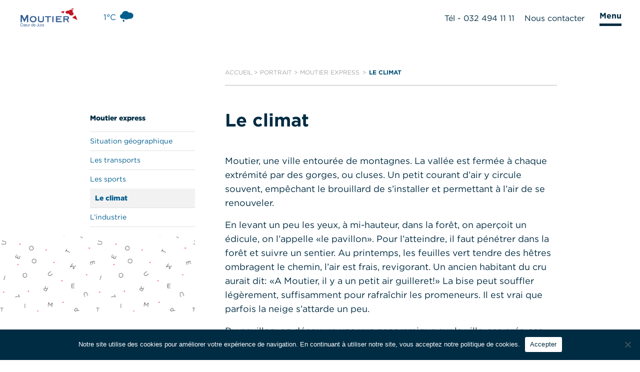

--- FILE ---
content_type: text/html; charset=UTF-8
request_url: https://moutier.ch/presentations/moutier-express/le-climat/
body_size: 22393
content:
<!doctype html>
<html lang="fr-FR" >
<head>
    <!-- Google tag (gtag.js) -->
    <script async src="https://www.googletagmanager.com/gtag/js?id=G-PY3BJC2C4D"></script>
    <script>
        window.dataLayer = window.dataLayer || [];
        function gtag(){dataLayer.push(arguments);}
        gtag('js', new Date());

        gtag('config', 'G-PY3BJC2C4D');
    </script>


	<meta charset="UTF-8" />
	<meta name="viewport" content="width=device-width, initial-scale=1" />
	<title>Le climat | Moutier</title>
	<style>img:is([sizes="auto" i], [sizes^="auto," i]) { contain-intrinsic-size: 3000px 1500px }</style>
	<meta name="dc.title" content="Le climat | Moutier">
<meta name="dc.relation" content="https://moutier.ch/presentations/moutier-express/le-climat/">
<meta name="dc.source" content="https://moutier.ch/">
<meta name="dc.language" content="fr_FR">
<meta name="robots" content="index, follow, max-snippet:-1, max-image-preview:large, max-video-preview:-1">
<link rel="canonical" href="https://moutier.ch/presentations/moutier-express/le-climat/">
<meta property="og:url" content="https://moutier.ch/presentations/moutier-express/le-climat/">
<meta property="og:site_name" content="Moutier">
<meta property="og:locale" content="fr_FR">
<meta property="og:type" content="article">
<meta property="article:author" content="">
<meta property="article:publisher" content="">
<meta property="og:title" content="Le climat | Moutier">
<meta property="fb:pages" content="">
<meta property="fb:admins" content="">
<meta property="fb:app_id" content="">
<meta name="twitter:card" content="summary">
<meta name="twitter:site" content="">
<meta name="twitter:creator" content="">
<meta name="twitter:title" content="Le climat | Moutier">
<link rel="alternate" type="application/rss+xml" title="Moutier &raquo; Flux" href="https://moutier.ch/feed/" />
<link rel="alternate" type="application/rss+xml" title="Moutier &raquo; Flux des commentaires" href="https://moutier.ch/comments/feed/" />
<script>
window._wpemojiSettings = {"baseUrl":"https:\/\/s.w.org\/images\/core\/emoji\/15.0.3\/72x72\/","ext":".png","svgUrl":"https:\/\/s.w.org\/images\/core\/emoji\/15.0.3\/svg\/","svgExt":".svg","source":{"concatemoji":"https:\/\/moutier.ch\/wp-includes\/js\/wp-emoji-release.min.js"}};
/*! This file is auto-generated */
!function(i,n){var o,s,e;function c(e){try{var t={supportTests:e,timestamp:(new Date).valueOf()};sessionStorage.setItem(o,JSON.stringify(t))}catch(e){}}function p(e,t,n){e.clearRect(0,0,e.canvas.width,e.canvas.height),e.fillText(t,0,0);var t=new Uint32Array(e.getImageData(0,0,e.canvas.width,e.canvas.height).data),r=(e.clearRect(0,0,e.canvas.width,e.canvas.height),e.fillText(n,0,0),new Uint32Array(e.getImageData(0,0,e.canvas.width,e.canvas.height).data));return t.every(function(e,t){return e===r[t]})}function u(e,t,n){switch(t){case"flag":return n(e,"\ud83c\udff3\ufe0f\u200d\u26a7\ufe0f","\ud83c\udff3\ufe0f\u200b\u26a7\ufe0f")?!1:!n(e,"\ud83c\uddfa\ud83c\uddf3","\ud83c\uddfa\u200b\ud83c\uddf3")&&!n(e,"\ud83c\udff4\udb40\udc67\udb40\udc62\udb40\udc65\udb40\udc6e\udb40\udc67\udb40\udc7f","\ud83c\udff4\u200b\udb40\udc67\u200b\udb40\udc62\u200b\udb40\udc65\u200b\udb40\udc6e\u200b\udb40\udc67\u200b\udb40\udc7f");case"emoji":return!n(e,"\ud83d\udc26\u200d\u2b1b","\ud83d\udc26\u200b\u2b1b")}return!1}function f(e,t,n){var r="undefined"!=typeof WorkerGlobalScope&&self instanceof WorkerGlobalScope?new OffscreenCanvas(300,150):i.createElement("canvas"),a=r.getContext("2d",{willReadFrequently:!0}),o=(a.textBaseline="top",a.font="600 32px Arial",{});return e.forEach(function(e){o[e]=t(a,e,n)}),o}function t(e){var t=i.createElement("script");t.src=e,t.defer=!0,i.head.appendChild(t)}"undefined"!=typeof Promise&&(o="wpEmojiSettingsSupports",s=["flag","emoji"],n.supports={everything:!0,everythingExceptFlag:!0},e=new Promise(function(e){i.addEventListener("DOMContentLoaded",e,{once:!0})}),new Promise(function(t){var n=function(){try{var e=JSON.parse(sessionStorage.getItem(o));if("object"==typeof e&&"number"==typeof e.timestamp&&(new Date).valueOf()<e.timestamp+604800&&"object"==typeof e.supportTests)return e.supportTests}catch(e){}return null}();if(!n){if("undefined"!=typeof Worker&&"undefined"!=typeof OffscreenCanvas&&"undefined"!=typeof URL&&URL.createObjectURL&&"undefined"!=typeof Blob)try{var e="postMessage("+f.toString()+"("+[JSON.stringify(s),u.toString(),p.toString()].join(",")+"));",r=new Blob([e],{type:"text/javascript"}),a=new Worker(URL.createObjectURL(r),{name:"wpTestEmojiSupports"});return void(a.onmessage=function(e){c(n=e.data),a.terminate(),t(n)})}catch(e){}c(n=f(s,u,p))}t(n)}).then(function(e){for(var t in e)n.supports[t]=e[t],n.supports.everything=n.supports.everything&&n.supports[t],"flag"!==t&&(n.supports.everythingExceptFlag=n.supports.everythingExceptFlag&&n.supports[t]);n.supports.everythingExceptFlag=n.supports.everythingExceptFlag&&!n.supports.flag,n.DOMReady=!1,n.readyCallback=function(){n.DOMReady=!0}}).then(function(){return e}).then(function(){var e;n.supports.everything||(n.readyCallback(),(e=n.source||{}).concatemoji?t(e.concatemoji):e.wpemoji&&e.twemoji&&(t(e.twemoji),t(e.wpemoji)))}))}((window,document),window._wpemojiSettings);
</script>
<style id='wp-emoji-styles-inline-css'>

	img.wp-smiley, img.emoji {
		display: inline !important;
		border: none !important;
		box-shadow: none !important;
		height: 1em !important;
		width: 1em !important;
		margin: 0 0.07em !important;
		vertical-align: -0.1em !important;
		background: none !important;
		padding: 0 !important;
	}
</style>
<link rel='stylesheet' id='wp-block-library-css' href='https://moutier.ch/wp-includes/css/dist/block-library/style.min.css' media='all' />
<style id='wp-block-library-theme-inline-css'>
.wp-block-audio :where(figcaption){color:#555;font-size:13px;text-align:center}.is-dark-theme .wp-block-audio :where(figcaption){color:#ffffffa6}.wp-block-audio{margin:0 0 1em}.wp-block-code{border:1px solid #ccc;border-radius:4px;font-family:Menlo,Consolas,monaco,monospace;padding:.8em 1em}.wp-block-embed :where(figcaption){color:#555;font-size:13px;text-align:center}.is-dark-theme .wp-block-embed :where(figcaption){color:#ffffffa6}.wp-block-embed{margin:0 0 1em}.blocks-gallery-caption{color:#555;font-size:13px;text-align:center}.is-dark-theme .blocks-gallery-caption{color:#ffffffa6}:root :where(.wp-block-image figcaption){color:#555;font-size:13px;text-align:center}.is-dark-theme :root :where(.wp-block-image figcaption){color:#ffffffa6}.wp-block-image{margin:0 0 1em}.wp-block-pullquote{border-bottom:4px solid;border-top:4px solid;color:currentColor;margin-bottom:1.75em}.wp-block-pullquote cite,.wp-block-pullquote footer,.wp-block-pullquote__citation{color:currentColor;font-size:.8125em;font-style:normal;text-transform:uppercase}.wp-block-quote{border-left:.25em solid;margin:0 0 1.75em;padding-left:1em}.wp-block-quote cite,.wp-block-quote footer{color:currentColor;font-size:.8125em;font-style:normal;position:relative}.wp-block-quote:where(.has-text-align-right){border-left:none;border-right:.25em solid;padding-left:0;padding-right:1em}.wp-block-quote:where(.has-text-align-center){border:none;padding-left:0}.wp-block-quote.is-large,.wp-block-quote.is-style-large,.wp-block-quote:where(.is-style-plain){border:none}.wp-block-search .wp-block-search__label{font-weight:700}.wp-block-search__button{border:1px solid #ccc;padding:.375em .625em}:where(.wp-block-group.has-background){padding:1.25em 2.375em}.wp-block-separator.has-css-opacity{opacity:.4}.wp-block-separator{border:none;border-bottom:2px solid;margin-left:auto;margin-right:auto}.wp-block-separator.has-alpha-channel-opacity{opacity:1}.wp-block-separator:not(.is-style-wide):not(.is-style-dots){width:100px}.wp-block-separator.has-background:not(.is-style-dots){border-bottom:none;height:1px}.wp-block-separator.has-background:not(.is-style-wide):not(.is-style-dots){height:2px}.wp-block-table{margin:0 0 1em}.wp-block-table td,.wp-block-table th{word-break:normal}.wp-block-table :where(figcaption){color:#555;font-size:13px;text-align:center}.is-dark-theme .wp-block-table :where(figcaption){color:#ffffffa6}.wp-block-video :where(figcaption){color:#555;font-size:13px;text-align:center}.is-dark-theme .wp-block-video :where(figcaption){color:#ffffffa6}.wp-block-video{margin:0 0 1em}:root :where(.wp-block-template-part.has-background){margin-bottom:0;margin-top:0;padding:1.25em 2.375em}
</style>
<style id='wpseopress-local-business-style-inline-css'>
span.wp-block-wpseopress-local-business-field{margin-right:8px}

</style>
<style id='wpseopress-table-of-contents-style-inline-css'>
.wp-block-wpseopress-table-of-contents li.active>a{font-weight:bold}

</style>
<style id='classic-theme-styles-inline-css'>
/*! This file is auto-generated */
.wp-block-button__link{color:#fff;background-color:#32373c;border-radius:9999px;box-shadow:none;text-decoration:none;padding:calc(.667em + 2px) calc(1.333em + 2px);font-size:1.125em}.wp-block-file__button{background:#32373c;color:#fff;text-decoration:none}
</style>
<style id='global-styles-inline-css'>
:root{--wp--preset--aspect-ratio--square: 1;--wp--preset--aspect-ratio--4-3: 4/3;--wp--preset--aspect-ratio--3-4: 3/4;--wp--preset--aspect-ratio--3-2: 3/2;--wp--preset--aspect-ratio--2-3: 2/3;--wp--preset--aspect-ratio--16-9: 16/9;--wp--preset--aspect-ratio--9-16: 9/16;--wp--preset--color--black: #000000;--wp--preset--color--cyan-bluish-gray: #abb8c3;--wp--preset--color--white: #FFFFFF;--wp--preset--color--pale-pink: #f78da7;--wp--preset--color--vivid-red: #cf2e2e;--wp--preset--color--luminous-vivid-orange: #ff6900;--wp--preset--color--luminous-vivid-amber: #fcb900;--wp--preset--color--light-green-cyan: #7bdcb5;--wp--preset--color--vivid-green-cyan: #00d084;--wp--preset--color--pale-cyan-blue: #8ed1fc;--wp--preset--color--vivid-cyan-blue: #0693e3;--wp--preset--color--vivid-purple: #9b51e0;--wp--preset--color--dark-gray: #28303D;--wp--preset--color--gray: #39414D;--wp--preset--color--green: #D1E4DD;--wp--preset--color--blue: #D1DFE4;--wp--preset--color--purple: #D1D1E4;--wp--preset--color--red: #E4D1D1;--wp--preset--color--orange: #E4DAD1;--wp--preset--color--yellow: #EEEADD;--wp--preset--gradient--vivid-cyan-blue-to-vivid-purple: linear-gradient(135deg,rgba(6,147,227,1) 0%,rgb(155,81,224) 100%);--wp--preset--gradient--light-green-cyan-to-vivid-green-cyan: linear-gradient(135deg,rgb(122,220,180) 0%,rgb(0,208,130) 100%);--wp--preset--gradient--luminous-vivid-amber-to-luminous-vivid-orange: linear-gradient(135deg,rgba(252,185,0,1) 0%,rgba(255,105,0,1) 100%);--wp--preset--gradient--luminous-vivid-orange-to-vivid-red: linear-gradient(135deg,rgba(255,105,0,1) 0%,rgb(207,46,46) 100%);--wp--preset--gradient--very-light-gray-to-cyan-bluish-gray: linear-gradient(135deg,rgb(238,238,238) 0%,rgb(169,184,195) 100%);--wp--preset--gradient--cool-to-warm-spectrum: linear-gradient(135deg,rgb(74,234,220) 0%,rgb(151,120,209) 20%,rgb(207,42,186) 40%,rgb(238,44,130) 60%,rgb(251,105,98) 80%,rgb(254,248,76) 100%);--wp--preset--gradient--blush-light-purple: linear-gradient(135deg,rgb(255,206,236) 0%,rgb(152,150,240) 100%);--wp--preset--gradient--blush-bordeaux: linear-gradient(135deg,rgb(254,205,165) 0%,rgb(254,45,45) 50%,rgb(107,0,62) 100%);--wp--preset--gradient--luminous-dusk: linear-gradient(135deg,rgb(255,203,112) 0%,rgb(199,81,192) 50%,rgb(65,88,208) 100%);--wp--preset--gradient--pale-ocean: linear-gradient(135deg,rgb(255,245,203) 0%,rgb(182,227,212) 50%,rgb(51,167,181) 100%);--wp--preset--gradient--electric-grass: linear-gradient(135deg,rgb(202,248,128) 0%,rgb(113,206,126) 100%);--wp--preset--gradient--midnight: linear-gradient(135deg,rgb(2,3,129) 0%,rgb(40,116,252) 100%);--wp--preset--gradient--purple-to-yellow: linear-gradient(160deg, #D1D1E4 0%, #EEEADD 100%);--wp--preset--gradient--yellow-to-purple: linear-gradient(160deg, #EEEADD 0%, #D1D1E4 100%);--wp--preset--gradient--green-to-yellow: linear-gradient(160deg, #D1E4DD 0%, #EEEADD 100%);--wp--preset--gradient--yellow-to-green: linear-gradient(160deg, #EEEADD 0%, #D1E4DD 100%);--wp--preset--gradient--red-to-yellow: linear-gradient(160deg, #E4D1D1 0%, #EEEADD 100%);--wp--preset--gradient--yellow-to-red: linear-gradient(160deg, #EEEADD 0%, #E4D1D1 100%);--wp--preset--gradient--purple-to-red: linear-gradient(160deg, #D1D1E4 0%, #E4D1D1 100%);--wp--preset--gradient--red-to-purple: linear-gradient(160deg, #E4D1D1 0%, #D1D1E4 100%);--wp--preset--font-size--small: 18px;--wp--preset--font-size--medium: 20px;--wp--preset--font-size--large: 24px;--wp--preset--font-size--x-large: 42px;--wp--preset--font-size--extra-small: 16px;--wp--preset--font-size--normal: 20px;--wp--preset--font-size--extra-large: 40px;--wp--preset--font-size--huge: 96px;--wp--preset--font-size--gigantic: 144px;--wp--preset--spacing--20: 0.44rem;--wp--preset--spacing--30: 0.67rem;--wp--preset--spacing--40: 1rem;--wp--preset--spacing--50: 1.5rem;--wp--preset--spacing--60: 2.25rem;--wp--preset--spacing--70: 3.38rem;--wp--preset--spacing--80: 5.06rem;--wp--preset--shadow--natural: 6px 6px 9px rgba(0, 0, 0, 0.2);--wp--preset--shadow--deep: 12px 12px 50px rgba(0, 0, 0, 0.4);--wp--preset--shadow--sharp: 6px 6px 0px rgba(0, 0, 0, 0.2);--wp--preset--shadow--outlined: 6px 6px 0px -3px rgba(255, 255, 255, 1), 6px 6px rgba(0, 0, 0, 1);--wp--preset--shadow--crisp: 6px 6px 0px rgba(0, 0, 0, 1);}:where(.is-layout-flex){gap: 0.5em;}:where(.is-layout-grid){gap: 0.5em;}body .is-layout-flex{display: flex;}.is-layout-flex{flex-wrap: wrap;align-items: center;}.is-layout-flex > :is(*, div){margin: 0;}body .is-layout-grid{display: grid;}.is-layout-grid > :is(*, div){margin: 0;}:where(.wp-block-columns.is-layout-flex){gap: 2em;}:where(.wp-block-columns.is-layout-grid){gap: 2em;}:where(.wp-block-post-template.is-layout-flex){gap: 1.25em;}:where(.wp-block-post-template.is-layout-grid){gap: 1.25em;}.has-black-color{color: var(--wp--preset--color--black) !important;}.has-cyan-bluish-gray-color{color: var(--wp--preset--color--cyan-bluish-gray) !important;}.has-white-color{color: var(--wp--preset--color--white) !important;}.has-pale-pink-color{color: var(--wp--preset--color--pale-pink) !important;}.has-vivid-red-color{color: var(--wp--preset--color--vivid-red) !important;}.has-luminous-vivid-orange-color{color: var(--wp--preset--color--luminous-vivid-orange) !important;}.has-luminous-vivid-amber-color{color: var(--wp--preset--color--luminous-vivid-amber) !important;}.has-light-green-cyan-color{color: var(--wp--preset--color--light-green-cyan) !important;}.has-vivid-green-cyan-color{color: var(--wp--preset--color--vivid-green-cyan) !important;}.has-pale-cyan-blue-color{color: var(--wp--preset--color--pale-cyan-blue) !important;}.has-vivid-cyan-blue-color{color: var(--wp--preset--color--vivid-cyan-blue) !important;}.has-vivid-purple-color{color: var(--wp--preset--color--vivid-purple) !important;}.has-black-background-color{background-color: var(--wp--preset--color--black) !important;}.has-cyan-bluish-gray-background-color{background-color: var(--wp--preset--color--cyan-bluish-gray) !important;}.has-white-background-color{background-color: var(--wp--preset--color--white) !important;}.has-pale-pink-background-color{background-color: var(--wp--preset--color--pale-pink) !important;}.has-vivid-red-background-color{background-color: var(--wp--preset--color--vivid-red) !important;}.has-luminous-vivid-orange-background-color{background-color: var(--wp--preset--color--luminous-vivid-orange) !important;}.has-luminous-vivid-amber-background-color{background-color: var(--wp--preset--color--luminous-vivid-amber) !important;}.has-light-green-cyan-background-color{background-color: var(--wp--preset--color--light-green-cyan) !important;}.has-vivid-green-cyan-background-color{background-color: var(--wp--preset--color--vivid-green-cyan) !important;}.has-pale-cyan-blue-background-color{background-color: var(--wp--preset--color--pale-cyan-blue) !important;}.has-vivid-cyan-blue-background-color{background-color: var(--wp--preset--color--vivid-cyan-blue) !important;}.has-vivid-purple-background-color{background-color: var(--wp--preset--color--vivid-purple) !important;}.has-black-border-color{border-color: var(--wp--preset--color--black) !important;}.has-cyan-bluish-gray-border-color{border-color: var(--wp--preset--color--cyan-bluish-gray) !important;}.has-white-border-color{border-color: var(--wp--preset--color--white) !important;}.has-pale-pink-border-color{border-color: var(--wp--preset--color--pale-pink) !important;}.has-vivid-red-border-color{border-color: var(--wp--preset--color--vivid-red) !important;}.has-luminous-vivid-orange-border-color{border-color: var(--wp--preset--color--luminous-vivid-orange) !important;}.has-luminous-vivid-amber-border-color{border-color: var(--wp--preset--color--luminous-vivid-amber) !important;}.has-light-green-cyan-border-color{border-color: var(--wp--preset--color--light-green-cyan) !important;}.has-vivid-green-cyan-border-color{border-color: var(--wp--preset--color--vivid-green-cyan) !important;}.has-pale-cyan-blue-border-color{border-color: var(--wp--preset--color--pale-cyan-blue) !important;}.has-vivid-cyan-blue-border-color{border-color: var(--wp--preset--color--vivid-cyan-blue) !important;}.has-vivid-purple-border-color{border-color: var(--wp--preset--color--vivid-purple) !important;}.has-vivid-cyan-blue-to-vivid-purple-gradient-background{background: var(--wp--preset--gradient--vivid-cyan-blue-to-vivid-purple) !important;}.has-light-green-cyan-to-vivid-green-cyan-gradient-background{background: var(--wp--preset--gradient--light-green-cyan-to-vivid-green-cyan) !important;}.has-luminous-vivid-amber-to-luminous-vivid-orange-gradient-background{background: var(--wp--preset--gradient--luminous-vivid-amber-to-luminous-vivid-orange) !important;}.has-luminous-vivid-orange-to-vivid-red-gradient-background{background: var(--wp--preset--gradient--luminous-vivid-orange-to-vivid-red) !important;}.has-very-light-gray-to-cyan-bluish-gray-gradient-background{background: var(--wp--preset--gradient--very-light-gray-to-cyan-bluish-gray) !important;}.has-cool-to-warm-spectrum-gradient-background{background: var(--wp--preset--gradient--cool-to-warm-spectrum) !important;}.has-blush-light-purple-gradient-background{background: var(--wp--preset--gradient--blush-light-purple) !important;}.has-blush-bordeaux-gradient-background{background: var(--wp--preset--gradient--blush-bordeaux) !important;}.has-luminous-dusk-gradient-background{background: var(--wp--preset--gradient--luminous-dusk) !important;}.has-pale-ocean-gradient-background{background: var(--wp--preset--gradient--pale-ocean) !important;}.has-electric-grass-gradient-background{background: var(--wp--preset--gradient--electric-grass) !important;}.has-midnight-gradient-background{background: var(--wp--preset--gradient--midnight) !important;}.has-small-font-size{font-size: var(--wp--preset--font-size--small) !important;}.has-medium-font-size{font-size: var(--wp--preset--font-size--medium) !important;}.has-large-font-size{font-size: var(--wp--preset--font-size--large) !important;}.has-x-large-font-size{font-size: var(--wp--preset--font-size--x-large) !important;}
:where(.wp-block-post-template.is-layout-flex){gap: 1.25em;}:where(.wp-block-post-template.is-layout-grid){gap: 1.25em;}
:where(.wp-block-columns.is-layout-flex){gap: 2em;}:where(.wp-block-columns.is-layout-grid){gap: 2em;}
:root :where(.wp-block-pullquote){font-size: 1.5em;line-height: 1.6;}
</style>
<link rel='stylesheet' id='contact-form-7-css' href='https://moutier.ch/wp-content/plugins/contact-form-7/includes/css/styles.css' media='all' />
<link rel='stylesheet' id='cookie-notice-front-css' href='https://moutier.ch/wp-content/plugins/cookie-notice/css/front.min.css' media='all' />
<link rel='stylesheet' id='wp-imageviewer-css' href='https://moutier.ch/wp-content/plugins/wp-imageviewer/imageviewer/iv-viewer.css' media='screen' />
<link rel='stylesheet' id='twenty-twenty-one-style-css' href='https://moutier.ch/wp-content/themes/pomzed_moutier/style.css' media='all' />
<style id='twenty-twenty-one-style-inline-css'>
:root{--global--color-background: #ffffff;--global--color-primary: #000;--global--color-secondary: #000;--button--color-background: #000;--button--color-text-hover: #000;}
</style>
<link rel='stylesheet' id='twenty-twenty-one-print-style-css' href='https://moutier.ch/wp-content/themes/pomzed_moutier/assets/css/print.css' media='print' />
<link rel='stylesheet' id='slick-styles-css' href='https://moutier.ch/wp-content/themes/pomzed_moutier/assets/css/slick.css' media='all' />
<link rel='stylesheet' id='pomzed-styles-css' href='https://moutier.ch/wp-content/themes/pomzed_moutier/assets/css/custom.css' media='all' />
<script id="cookie-notice-front-js-before">
var cnArgs = {"ajaxUrl":"https:\/\/moutier.ch\/wp-admin\/admin-ajax.php","nonce":"5972b35ad1","hideEffect":"fade","position":"bottom","onScroll":false,"onScrollOffset":100,"onClick":false,"cookieName":"cookie_notice_accepted","cookieTime":2592000,"cookieTimeRejected":2592000,"globalCookie":false,"redirection":false,"cache":false,"revokeCookies":false,"revokeCookiesOpt":"automatic"};
</script>
<script src="https://moutier.ch/wp-content/plugins/cookie-notice/js/front.min.js" id="cookie-notice-front-js"></script>
<script src="https://moutier.ch/wp-includes/js/jquery/jquery.min.js" id="jquery-core-js"></script>
<script src="https://moutier.ch/wp-includes/js/jquery/jquery-migrate.min.js" id="jquery-migrate-js"></script>
<script src="https://moutier.ch/wp-content/themes/pomzed_moutier/assets/js/slick.js" id="slick-js-js"></script>
<link rel="https://api.w.org/" href="https://moutier.ch/wp-json/" /><link rel="alternate" title="JSON" type="application/json" href="https://moutier.ch/wp-json/wp/v2/presentation/1246" /><link rel="EditURI" type="application/rsd+xml" title="RSD" href="https://moutier.ch/xmlrpc.php?rsd" />
<link rel='shortlink' href='https://moutier.ch/?p=1246' />
<link rel="alternate" title="oEmbed (JSON)" type="application/json+oembed" href="https://moutier.ch/wp-json/oembed/1.0/embed?url=https%3A%2F%2Fmoutier.ch%2Fpresentations%2Fmoutier-express%2Fle-climat%2F" />
<link rel="alternate" title="oEmbed (XML)" type="text/xml+oembed" href="https://moutier.ch/wp-json/oembed/1.0/embed?url=https%3A%2F%2Fmoutier.ch%2Fpresentations%2Fmoutier-express%2Fle-climat%2F&#038;format=xml" />
<style id="custom-background-css">
body.custom-background { background-color: #ffffff; }
</style>
	<style>.breadcrumb {list-style:none;margin:0;padding-inline-start:0;}.breadcrumb li {margin:0;display:inline-block;position:relative;}.breadcrumb li::after{content:' > ';margin-left:5px;margin-right:5px;}.breadcrumb li:last-child::after{display:none}</style><link rel="icon" href="https://moutier.ch/wp-content/uploads/2023/04/cropped-cropped-favicon-3-1-32x32.png" sizes="32x32" />
<link rel="icon" href="https://moutier.ch/wp-content/uploads/2023/04/cropped-cropped-favicon-3-1-192x192.png" sizes="192x192" />
<link rel="apple-touch-icon" href="https://moutier.ch/wp-content/uploads/2023/04/cropped-cropped-favicon-3-1-180x180.png" />
<meta name="msapplication-TileImage" content="https://moutier.ch/wp-content/uploads/2023/04/cropped-cropped-favicon-3-1-270x270.png" />
</head>

<body data-rsssl=1 class="presentation-template-default single single-presentation postid-1246 custom-background wp-custom-logo wp-embed-responsive cookies-not-set is-light-theme has-background-white no-js singular has-main-navigation">

<div id="page" class="site">

	<a class="skip-link screen-reader-text" href="#content">Aller au contenu</a>



        	
<header id="masthead" class="grid-x">

	

<div class="large-6 medium-6 small-6 grid-x">

			<div class="site-logo "><a href="https://moutier.ch" ><a href="https://moutier.ch/" class="custom-logo-link" rel="home"><img width="296" height="117" src="https://moutier.ch/wp-content/uploads/2022/05/logo.png" class="custom-logo" alt="Moutier" decoding="async" /></a></a></div>
	
						<p class="screen-reader-text"><a href="https://moutier.ch/">Moutier</a></p>
			
	
<a href="https://moutier.ch/administration-communale-heures-douverture-des-guichets/" class="header_horaire">
    <svg xmlns="http://www.w3.org/2000/svg" width="13.52" height="13.019" viewBox="0 0 13.52 13.019">
        <g  data-name="Groupe 174" transform="translate(-826.264 -100.886)">
            <path data-name="Tracé 79" d="M932.363,113.375l5.979-5.979-5.979-5.979" transform="translate(-99.62 0)" fill="none" stroke="#002c43" stroke-miterlimit="10" stroke-width="1.5"/>
            <line data-name="Ligne 16" x1="12.459" transform="translate(826.264 107.395)" fill="none" stroke="#002c43" stroke-miterlimit="10" stroke-width="1.5"/>
        </g>
    </svg>
    <p>
        Horaires d’ouverture
    </p>
</a>
    <div class="header_meteo">
        <div id="temperature">
        </div>
        <i id="iconemto" class="owf owf-2x"></i>
    </div>
</div><!-- .site-branding -->	<div class="large-6 medium-6 small-6 grid-x align-right">
    <div class="header_tel">
        <a href="tel:032 494 11 11">Tél - 032 494 11 11</a>
    </div>
    <div class="header_contact">
         <a href="https://moutier.ch/nous-contacter/">Nous contacter</a>
    </div>
    <a href="#searchelement" class="search-mg" rel="noopener" aria-label="search">
        <svg class="searchbt" xmlns="http://www.w3.org/2000/svg" width="30.447" height="31.536" viewBox="0 0 30.447 31.536">
            <path id="search" d="M30.968,28.725l-7.506-7.806a12.728,12.728,0,1,0-9.746,4.547,12.6,12.6,0,0,0,7.295-2.3l7.563,7.866a1.661,1.661,0,1,0,2.394-2.3ZM13.717,3.322a9.411,9.411,0,1,1-9.411,9.411A9.422,9.422,0,0,1,13.717,3.322Z" transform="translate(-0.984)" fill="#002c43"/>
        </svg>
    </a>


    	<nav id="site-navigation" class="primary-navigation" aria-label="Menu principal">

		<div class="menu-button-container">
			<button id="primary-mobile-menu" class="button" aria-controls="primary-menu-list" aria-expanded="false">
				<span class="dropdown-icon open">Menu<!--					-->				</span>
				<span class="dropdown-icon close">Fermer<!--					-->				</span>
			</button><!-- #primary-mobile-menu -->
		</div><!-- .menu-button-container -->
        <div class="contentbeforemenu">
<!--            search-input-->
            <div class="searchmenu">

                <form class="formsear" id="formsearch" class="" action="#" method="post" onsubmit="return false;">
                    <input id="searchbar" name="[pomzed]searchbarre" type="text" placeholder="Que cherchez vous aujourd’hui ?">
                    <svg xmlns="http://www.w3.org/2000/svg" width="30.447" height="31.536" viewBox="0 0 30.447 31.536">
                        <path id="search" d="M30.968,28.725l-7.506-7.806a12.728,12.728,0,1,0-9.746,4.547,12.6,12.6,0,0,0,7.295-2.3l7.563,7.866a1.661,1.661,0,1,0,2.394-2.3ZM13.717,3.322a9.411,9.411,0,1,1-9.411,9.411A9.422,9.422,0,0,1,13.717,3.322Z" transform="translate(-0.984)" fill="#002c43"/>
                    </svg>

                    <div class="contentresult">
                        <div class="resultprio">

                        </div>
                        <div class="resultnormal">

                        </div>

                    </div>
                </form>
<!--                -->            </div>

            <a href="https://moutier.ch/actualites/">Actualités</a>
            <a href="https://moutier.ch/nous-contacter/">Nous contacter</a>
<!--            <a href="--><!--">Objets trouvés</a>-->


        </div>

		<div class="primary-menu-container"><ul id="primary-menu-list" class="menu-wrapper"><li id="menu-item-104" class="menu-item menu-item-type-post_type menu-item-object-page menu-item-has-children menu-item-104"><a href="https://moutier.ch/services-et-infos-pratiques/">Services et infos pratiques</a><button class="sub-menu-toggle" aria-expanded="false" onClick="twentytwentyoneExpandSubMenu(this)"><span class="icon-plus"><svg class="svg-icon" width="18" height="18" aria-hidden="true" role="img" focusable="false" viewBox="0 0 24 24" fill="none" xmlns="http://www.w3.org/2000/svg"><path fill-rule="evenodd" clip-rule="evenodd" d="M18 11.2h-5.2V6h-1.6v5.2H6v1.6h5.2V18h1.6v-5.2H18z" fill="currentColor"/></svg></span><span class="icon-minus"><svg class="svg-icon" width="18" height="18" aria-hidden="true" role="img" focusable="false" viewBox="0 0 24 24" fill="none" xmlns="http://www.w3.org/2000/svg"><path fill-rule="evenodd" clip-rule="evenodd" d="M6 11h12v2H6z" fill="currentColor"/></svg></span><span class="screen-reader-text">Ouvrir le menu</span></button>
<ul class="sub-menu">
	<li id="menu-item-2023" class="menu-item menu-item-type-post_type menu-item-object-service menu-item-2023"><a href="https://moutier.ch/services/environnement/">Environnement</a></li>
	<li id="menu-item-379" class="menu-item menu-item-type-post_type menu-item-object-service menu-item-379"><a href="https://moutier.ch/services/sondages/">Sondages</a></li>
	<li id="menu-item-381" class="menu-item menu-item-type-post_type menu-item-object-service menu-item-381"><a href="https://moutier.ch/services/transports/">Transports</a></li>
	<li id="menu-item-383" class="menu-item menu-item-type-post_type menu-item-object-service menu-item-383"><a href="https://moutier.ch/services/economie/">Économie</a></li>
	<li id="menu-item-831" class="menu-item menu-item-type-post_type menu-item-object-service menu-item-831"><a href="https://moutier.ch/services/securite-et-prevention/">Sécurité et prévention</a></li>
	<li id="menu-item-384" class="menu-item menu-item-type-post_type menu-item-object-service menu-item-384"><a href="https://moutier.ch/services/sante-social-securite-solidarite/">Santé, social, solidarité</a></li>
	<li id="menu-item-385" class="menu-item menu-item-type-post_type menu-item-object-service menu-item-385"><a href="https://moutier.ch/services/famille-et-education/">Famille et éducation</a></li>
	<li id="menu-item-386" class="menu-item menu-item-type-post_type menu-item-object-service menu-item-386"><a href="https://moutier.ch/services/service-administratifs/">Services administratifs</a></li>
</ul>
</li>
<li id="menu-item-105" class="menu-item menu-item-type-post_type menu-item-object-page menu-item-has-children menu-item-105"><a href="https://moutier.ch/culture-sports-loisirs-et-tourisme/">Culture, sports, loisirs et tourisme</a><button class="sub-menu-toggle" aria-expanded="false" onClick="twentytwentyoneExpandSubMenu(this)"><span class="icon-plus"><svg class="svg-icon" width="18" height="18" aria-hidden="true" role="img" focusable="false" viewBox="0 0 24 24" fill="none" xmlns="http://www.w3.org/2000/svg"><path fill-rule="evenodd" clip-rule="evenodd" d="M18 11.2h-5.2V6h-1.6v5.2H6v1.6h5.2V18h1.6v-5.2H18z" fill="currentColor"/></svg></span><span class="icon-minus"><svg class="svg-icon" width="18" height="18" aria-hidden="true" role="img" focusable="false" viewBox="0 0 24 24" fill="none" xmlns="http://www.w3.org/2000/svg"><path fill-rule="evenodd" clip-rule="evenodd" d="M6 11h12v2H6z" fill="currentColor"/></svg></span><span class="screen-reader-text">Ouvrir le menu</span></button>
<ul class="sub-menu">
	<li id="menu-item-391" class="menu-item menu-item-type-post_type menu-item-object-culture menu-item-391"><a href="https://moutier.ch/culture/activites-culturelles/">Activités culturelles</a></li>
	<li id="menu-item-390" class="menu-item menu-item-type-post_type menu-item-object-culture menu-item-390"><a href="https://moutier.ch/culture/activites-sportives-et-de-loisirs/">Activités sportives et de loisirs</a></li>
	<li id="menu-item-389" class="menu-item menu-item-type-post_type menu-item-object-culture menu-item-389"><a href="https://moutier.ch/culture/decouvertes-et-tourisme/">Découvertes et tourisme</a></li>
	<li id="menu-item-387" class="menu-item menu-item-type-post_type menu-item-object-culture menu-item-387"><a href="https://moutier.ch/culture/hebergements/">Hébergements</a></li>
	<li id="menu-item-388" class="menu-item menu-item-type-post_type menu-item-object-culture menu-item-388"><a href="https://moutier.ch/culture/restaurants-bars-et-cafes/">Restaurants, bars et cafés</a></li>
	<li id="menu-item-796" class="menu-item menu-item-type-post_type menu-item-object-culture menu-item-796"><a href="https://moutier.ch/culture/commission-culture-sports-loisirs-jeunesse/">Commission culture, sports, loisirs, jeunesse</a></li>
</ul>
</li>
<li id="menu-item-106" class="menu-item menu-item-type-post_type menu-item-object-page menu-item-has-children menu-item-106"><a href="https://moutier.ch/autorites/">Autorités</a><button class="sub-menu-toggle" aria-expanded="false" onClick="twentytwentyoneExpandSubMenu(this)"><span class="icon-plus"><svg class="svg-icon" width="18" height="18" aria-hidden="true" role="img" focusable="false" viewBox="0 0 24 24" fill="none" xmlns="http://www.w3.org/2000/svg"><path fill-rule="evenodd" clip-rule="evenodd" d="M18 11.2h-5.2V6h-1.6v5.2H6v1.6h5.2V18h1.6v-5.2H18z" fill="currentColor"/></svg></span><span class="icon-minus"><svg class="svg-icon" width="18" height="18" aria-hidden="true" role="img" focusable="false" viewBox="0 0 24 24" fill="none" xmlns="http://www.w3.org/2000/svg"><path fill-rule="evenodd" clip-rule="evenodd" d="M6 11h12v2H6z" fill="currentColor"/></svg></span><span class="screen-reader-text">Ouvrir le menu</span></button>
<ul class="sub-menu">
	<li id="menu-item-2026" class="menu-item menu-item-type-post_type menu-item-object-autorite menu-item-2026"><a href="https://moutier.ch/autorites/conseil-de-ville/">Conseil de Ville</a></li>
	<li id="menu-item-2027" class="menu-item menu-item-type-post_type menu-item-object-autorite menu-item-2027"><a href="https://moutier.ch/autorites/mairie/">Mairie et Historique des maires et vices-maires depuis 1971</a></li>
	<li id="menu-item-397" class="menu-item menu-item-type-post_type menu-item-object-autorite menu-item-397"><a href="https://moutier.ch/autorites/conseil-municipal/">Conseil municipal</a></li>
	<li id="menu-item-400" class="menu-item menu-item-type-post_type menu-item-object-autorite menu-item-400"><a href="https://moutier.ch/autorites/comissions-municipales/">Commissions municipales</a></li>
	<li id="menu-item-2028" class="menu-item menu-item-type-post_type menu-item-object-autorite menu-item-2028"><a href="https://moutier.ch/autorites/publications-dans-la-foadm/">Publications officielles</a></li>
	<li id="menu-item-394" class="menu-item menu-item-type-post_type menu-item-object-autorite menu-item-394"><a href="https://moutier.ch/autorites/liste-des-representants-responsables-et-delegues/">Liste des représentants, responsables et délégués</a></li>
	<li id="menu-item-2029" class="menu-item menu-item-type-post_type menu-item-object-autorite menu-item-2029"><a href="https://moutier.ch/autorites/votations/">Votations</a></li>
	<li id="menu-item-430" class="menu-item menu-item-type-post_type menu-item-object-autorite menu-item-430"><a href="https://moutier.ch/autorites/transfert/">Transfert dans le Jura</a></li>
	<li id="menu-item-2030" class="menu-item menu-item-type-post_type menu-item-object-autorite menu-item-2030"><a href="https://moutier.ch/autorites/logos-et-armoiries-2/">Logos et armoiries</a></li>
</ul>
</li>
<li id="menu-item-107" class="menu-item menu-item-type-post_type menu-item-object-page menu-item-has-children menu-item-107"><a href="https://moutier.ch/presentation/">Portrait</a><button class="sub-menu-toggle" aria-expanded="false" onClick="twentytwentyoneExpandSubMenu(this)"><span class="icon-plus"><svg class="svg-icon" width="18" height="18" aria-hidden="true" role="img" focusable="false" viewBox="0 0 24 24" fill="none" xmlns="http://www.w3.org/2000/svg"><path fill-rule="evenodd" clip-rule="evenodd" d="M18 11.2h-5.2V6h-1.6v5.2H6v1.6h5.2V18h1.6v-5.2H18z" fill="currentColor"/></svg></span><span class="icon-minus"><svg class="svg-icon" width="18" height="18" aria-hidden="true" role="img" focusable="false" viewBox="0 0 24 24" fill="none" xmlns="http://www.w3.org/2000/svg"><path fill-rule="evenodd" clip-rule="evenodd" d="M6 11h12v2H6z" fill="currentColor"/></svg></span><span class="screen-reader-text">Ouvrir le menu</span></button>
<ul class="sub-menu">
	<li id="menu-item-2032" class="menu-item menu-item-type-post_type menu-item-object-presentation menu-item-2032"><a href="https://moutier.ch/presentations/magazine-moutier-ch/">Magazine Moutier.ch</a></li>
	<li id="menu-item-402" class="menu-item menu-item-type-post_type menu-item-object-presentation menu-item-402"><a href="https://moutier.ch/presentations/galerie-photo/">Galerie Photos</a></li>
	<li id="menu-item-403" class="menu-item menu-item-type-post_type menu-item-object-presentation menu-item-403"><a href="https://moutier.ch/presentations/histoire/">Histoire</a></li>
	<li id="menu-item-404" class="menu-item menu-item-type-post_type menu-item-object-presentation current-presentation-ancestor menu-item-404"><a href="https://moutier.ch/presentations/moutier-express/">Moutier express</a></li>
</ul>
</li>
</ul></div>        <ul  class="containermondemenu pagelemondeenfant">
                                <li class="page_item">
                        <a href="https://moutier.ch/monde/tourisme/">
                            Tourisme                        </a>
                    </li>

                                    <li class="page_item">
                        <a href="https://moutier.ch/monde/travail/">
                            Travail                        </a>
                    </li>

                                    <li class="page_item">
                        <a href="https://moutier.ch/monde/seniors/">
                            Seniors                        </a>
                    </li>

                                    <li class="page_item">
                        <a href="https://moutier.ch/monde/parents/">
                            Parents                        </a>
                    </li>

                                    <li class="page_item">
                        <a href="https://moutier.ch/monde/jeunesse/">
                            Jeunesse                        </a>
                    </li>

                                    <li class="page_item">
                        <a href="https://moutier.ch/monde/entreprise/">
                            Entreprises                        </a>
                    </li>

                        </ul>

        <img class="imagebaselettremenu"  src="https://moutier.ch/wp-content/themes/pomzed_moutier/assets/images/baselettre.jpg" alt="decoration">

	</nav><!-- #site-navigation -->
</div>

</header><!-- #masthead -->
    	<div id="content" class="site-content">
		<div id="primary" class="content-area">
			<main id="main" class="site-main">
<article id="post-1246"
         class="pagebase ">


    <div class="gridpage">
        <div class="menupage">
                            <p class="titrepageparent">

                Moutier express

                                    <ul class="nomargin">

                                            <li class="page_item ">
                            <a href="https://moutier.ch/presentations/moutier-express/situation-geographique/">
                                Situation géographique                            </a>
                        </li>
                        <!--                <a href="--><!--" class="subsubchild large-12 medium-12 small-12">-->
                        <!--                    <h2>--><!--</h2>-->
                        <!--                    <svg class="nextsubchild" xmlns="http://www.w3.org/2000/svg" width="17.868" height="17.221" viewBox="0 0 17.868 17.221">-->
                        <!--                        <g id="Groupe_212" data-name="Groupe 212" transform="translate(0 0.884)">-->
                        <!--                            <path id="Tracé_79" data-name="Tracé 79" d="M932.363,116.87l7.727-7.727-7.727-7.727" transform="translate(-923.99 -101.416)" fill="none" stroke="#005d8e" stroke-miterlimit="10" stroke-width="2.5"/>-->
                        <!--                            <line id="Ligne_16" data-name="Ligne 16" x1="16.1" transform="translate(0 7.727)" fill="none" stroke="#005d8e" stroke-miterlimit="10" stroke-width="2.5"/>-->
                        <!--                        </g>-->
                        <!--                    </svg>-->
                        <!--                </a>-->
                                            <li class="page_item ">
                            <a href="https://moutier.ch/presentations/moutier-express/les-transports/">
                                Les transports                            </a>
                        </li>
                        <!--                <a href="--><!--" class="subsubchild large-12 medium-12 small-12">-->
                        <!--                    <h2>--><!--</h2>-->
                        <!--                    <svg class="nextsubchild" xmlns="http://www.w3.org/2000/svg" width="17.868" height="17.221" viewBox="0 0 17.868 17.221">-->
                        <!--                        <g id="Groupe_212" data-name="Groupe 212" transform="translate(0 0.884)">-->
                        <!--                            <path id="Tracé_79" data-name="Tracé 79" d="M932.363,116.87l7.727-7.727-7.727-7.727" transform="translate(-923.99 -101.416)" fill="none" stroke="#005d8e" stroke-miterlimit="10" stroke-width="2.5"/>-->
                        <!--                            <line id="Ligne_16" data-name="Ligne 16" x1="16.1" transform="translate(0 7.727)" fill="none" stroke="#005d8e" stroke-miterlimit="10" stroke-width="2.5"/>-->
                        <!--                        </g>-->
                        <!--                    </svg>-->
                        <!--                </a>-->
                                            <li class="page_item ">
                            <a href="https://moutier.ch/presentations/moutier-express/les-sports/">
                                Les sports                            </a>
                        </li>
                        <!--                <a href="--><!--" class="subsubchild large-12 medium-12 small-12">-->
                        <!--                    <h2>--><!--</h2>-->
                        <!--                    <svg class="nextsubchild" xmlns="http://www.w3.org/2000/svg" width="17.868" height="17.221" viewBox="0 0 17.868 17.221">-->
                        <!--                        <g id="Groupe_212" data-name="Groupe 212" transform="translate(0 0.884)">-->
                        <!--                            <path id="Tracé_79" data-name="Tracé 79" d="M932.363,116.87l7.727-7.727-7.727-7.727" transform="translate(-923.99 -101.416)" fill="none" stroke="#005d8e" stroke-miterlimit="10" stroke-width="2.5"/>-->
                        <!--                            <line id="Ligne_16" data-name="Ligne 16" x1="16.1" transform="translate(0 7.727)" fill="none" stroke="#005d8e" stroke-miterlimit="10" stroke-width="2.5"/>-->
                        <!--                        </g>-->
                        <!--                    </svg>-->
                        <!--                </a>-->
                                            <li class="page_item current_page_item">
                            <a href="https://moutier.ch/presentations/moutier-express/le-climat/">
                                Le climat                            </a>
                        </li>
                        <!--                <a href="--><!--" class="subsubchild large-12 medium-12 small-12">-->
                        <!--                    <h2>--><!--</h2>-->
                        <!--                    <svg class="nextsubchild" xmlns="http://www.w3.org/2000/svg" width="17.868" height="17.221" viewBox="0 0 17.868 17.221">-->
                        <!--                        <g id="Groupe_212" data-name="Groupe 212" transform="translate(0 0.884)">-->
                        <!--                            <path id="Tracé_79" data-name="Tracé 79" d="M932.363,116.87l7.727-7.727-7.727-7.727" transform="translate(-923.99 -101.416)" fill="none" stroke="#005d8e" stroke-miterlimit="10" stroke-width="2.5"/>-->
                        <!--                            <line id="Ligne_16" data-name="Ligne 16" x1="16.1" transform="translate(0 7.727)" fill="none" stroke="#005d8e" stroke-miterlimit="10" stroke-width="2.5"/>-->
                        <!--                        </g>-->
                        <!--                    </svg>-->
                        <!--                </a>-->
                                            <li class="page_item ">
                            <a href="https://moutier.ch/presentations/moutier-express/lindustrie/">
                                L&rsquo;industrie                            </a>
                        </li>
                        <!--                <a href="--><!--" class="subsubchild large-12 medium-12 small-12">-->
                        <!--                    <h2>--><!--</h2>-->
                        <!--                    <svg class="nextsubchild" xmlns="http://www.w3.org/2000/svg" width="17.868" height="17.221" viewBox="0 0 17.868 17.221">-->
                        <!--                        <g id="Groupe_212" data-name="Groupe 212" transform="translate(0 0.884)">-->
                        <!--                            <path id="Tracé_79" data-name="Tracé 79" d="M932.363,116.87l7.727-7.727-7.727-7.727" transform="translate(-923.99 -101.416)" fill="none" stroke="#005d8e" stroke-miterlimit="10" stroke-width="2.5"/>-->
                        <!--                            <line id="Ligne_16" data-name="Ligne 16" x1="16.1" transform="translate(0 7.727)" fill="none" stroke="#005d8e" stroke-miterlimit="10" stroke-width="2.5"/>-->
                        <!--                        </g>-->
                        <!--                    </svg>-->
                        <!--                </a>-->
                                    </ul>
            
<!--            <img class="lettrepage" src="--><!--"-->
<!--                 alt="decoration">-->
<!--            <img class="lettrepage" src="--><!--"-->
<!--                 alt="decoration">-->
            <img class="lettrepage" src="https://moutier.ch/wp-content/themes/pomzed_moutier/assets/images/baselitllwidth.svg"
                 alt="decoration">
        </div>
        <div class="contentpage">
            <!--            -->            <header class="entry-header">
                                 <div id="breadcrumbs"><a href="https://moutier.ch">Accueil</a> > <a href="https://moutier.ch/presentation/">Portrait</a> > <nav  aria-label="Fil d&#039;Ariane"><ol class="breadcrumb" itemscope itemtype="https://schema.org/BreadcrumbList"><li class="breadcrumb-item" itemprop="itemListElement" itemscope itemtype="https://schema.org/ListItem"><a itemscope itemtype="https://schema.org/WebPage" itemprop="item" itemid="https://moutier.ch" href="https://moutier.ch"><span itemprop="name">Accueil</span></a><meta itemprop="position" content="1"></li><li class="breadcrumb-item" itemprop="itemListElement" itemscope itemtype="https://schema.org/ListItem"><a itemscope itemtype="https://schema.org/WebPage" itemprop="item" itemid="https://moutier.ch/presentations/moutier-express/" href="https://moutier.ch/presentations/moutier-express/"><span itemprop="name">Moutier express</span></a><meta itemprop="position" content="2"></li><li class="breadcrumb-item active" aria-current="page" itemprop="itemListElement" itemscope itemtype="https://schema.org/ListItem"><span itemprop="name">Le climat</span><meta itemprop="position" content="3"></li></ol></nav></div>
                
                <h1 class="entry-title">Le climat</h1>                                
                <!--		-->            </header><!-- .entry-header -->

            <div class="entry-content">
                    <div class="pomzedtp1">

    
        <!--Template de base-->
        
        

        <!--    Template adresse-->
                

        <!--    Template all-->
        
        
            <!--bloc adresse-->
                        
            <!--  Bloc personne-->

                        

            <!--  Bloc galerie-->

                        

            <!--Bloc de contenu-->
                                        
                <div class="contenttextpage">
                    <p>Moutier, une ville entourée de montagnes. La vallée est fermée à chaque extrémité par des gorges, ou cluses. Un petit courant d’air y circule souvent, empêchant le brouillard de s’installer et permettant à l’air de se renouveler.</p>
<p>En levant un peu les yeux, à mi-hauteur, dans la forêt, on aperçoit un édicule, on l’appelle «le pavillon». Pour l’atteindre, il faut pénétrer dans la forêt et suivre un sentier. Au printemps, les feuilles vert tendre des hêtres ombragent le chemin, l’air est frais, revigorant. Un ancien habitant du cru aurait dit: «A Moutier, il y a un petit air guilleret!» La bise peut souffler légèrement, suffisamment pour rafraîchir les promeneurs. Il est vrai que parfois la neige s’attarde un peu.</p>
<p>Du pavillon, on découvre une vue panoramique sur la ville, ses prés, ses forêts et les rochers des gorges. Il y a peu encore, les bourgeons des hêtres étaient fermés, la forêt prenait alors une couleur brun violacé,<br />
tournant au bleu vers les montagnes au loin. Aujourd’hui le vert s’affirme… l’été arrive.</p>
<p>En Prévôté, l’été promet de belles journées à la piscine, du farniente sur les terrasses des restaurants ou des balades dans la nature. Quelquefois, un orage oblige de se mettre à l’abri. Mais le soleil revient vite et tout semble nettoyé, la nature est plus éclatante que jamais.</p>
<p>L’automne est sans doute la plus belle saison et la plus colorée. Au petit matin, l’air est frais et le givre a recouvert la nature. La forêt prend des allures de velours dans des tons bruns et orangés dont les nuances sont infinies. La légère brume matinale, qui donne un certain mystère aux montagnes, disparaît rapidement pour laisser place au soleil. C’est la période idéale pour des randonnées, où les sentiers sont recouverts d’épais tapis de feuilles, une merveille pour les amateurs de nature.</p>
<p>En hiver, quand la neige a fait son œuvre, on voit partout des enfants à skis et en luge, la ville devient un agréable terrain de jeu. Tout est calme, tout est beau et paisible. Les journées sont courtes, il faut donc profiter des heures ensoleillées et de ce climat de basse montagne, plus doux qu’en altitude. En montant sur les sommets alentour, la vue se dégage et, par endroits, on aperçoit même quelques sommets du massif alpin.</p>
                </div>
                
            
        
            <!--Bloc  image-->
            
            <!--Bloc de tableau-->
            

            <!--Bloc de tableau-->
            
            

<!--        </div>-->


    

    </div>


<div class="lienetdocs">
<!--    -->        

</div>
                                    <div id="slickcommuniquelie">
                                            </div>

                

            </div><!-- .entry-content -->
                        <div class="contentsubsubpage grid-x">


                                                            </div>
        </div>
        <!--    <p id="demo"></p>-->
</article><!-- #post-1246 -->
			</main><!-- #main -->
		</div><!-- #primary -->
	</div><!-- #content -->




<!--	-->
	<footer id="colophon" class="site-footer">
        <!--    Certifications-->
        <div class="containerbesoin" style="background-image: url('https://moutier.ch/wp-content/themes/pomzed_moutier/assets/images/pattern-black-4.svg');">
           <div id="searchelement" class="contentbesoin">
               <p>Besoin d'autre chose?</p>
               <form class="formsear" id="formsearch2" class="" action="#" method="post" onsubmit="return false;">
                   <input id="searchbar2" name="[pomzed]searchbarre" type="text" placeholder="Que cherchez vous ajourd'hui ?" >
                   <svg xmlns="http://www.w3.org/2000/svg" width="23.12" height="23.12" viewBox="0 0 23.12 23.12">
                       <g id="Groupe_743" data-name="Groupe 743" transform="translate(-670.983 -85.284)">
                           <circle id="Ellipse_20" data-name="Ellipse 20" cx="8.406" cy="8.406" r="8.406"
                                   transform="translate(676.29 86.284)" fill="none" stroke="#39332b" stroke-miterlimit="10"
                                   stroke-width="2"></circle>
                           <line id="Ligne_111" data-name="Ligne 111" x1="7.062" y2="7.062" transform="translate(671.69 100.634)"
                                 fill="none" stroke="#39332b" stroke-miterlimit="10" stroke-width="2"></line>
                       </g>
                   </svg>
                   <div class="contentresult">
                       <div class="resultprio">

                       </div>
                       <div class="resultnormal">

                       </div>
                   </div>

               </form>

<!--                -->
           </div>

        </div>
        <div class="sectionvisonneuse">
            <svg class="arrowvisio" id="prev-arrow" xmlns="http://www.w3.org/2000/svg" width="27.592" height="50.873" viewBox="0 0 27.592 50.873">
                <path data-name="Tracé 73" d="M27.548,48.73,4.2,25.415,27.548,2.1" transform="translate(-2.077 0.021)" fill="none" stroke="#fff" stroke-linecap="square" stroke-miterlimit="10" stroke-width="3"/>
            </svg>
            <svg class="arrowvisio" id="next-arrow" xmlns="http://www.w3.org/2000/svg" width="27.592" height="50.873" viewBox="0 0 27.592 50.873">
                <path data-name="Tracé 73" d="M27.548,48.73,4.2,25.415,27.548,2.1" transform="translate(-2.077 0.021)" fill="none" stroke="#fff" stroke-linecap="square" stroke-miterlimit="10" stroke-width="3"/>
            </svg>

            <div id="containervisionneuse">
                                            <img class="visionneuseimage" src="https://moutier.ch/wp-content/uploads/2023/02/chapelle-chaliere-3.jpg" alt="Image 1">

                                                    <img class="visionneuseimage" src="https://moutier.ch/wp-content/uploads/2022/05/84d76b6606884d879507e2a6bae54f7b-1568x808-1.png" alt="image 5">

                                                    <img class="visionneuseimage" src="https://moutier.ch/wp-content/uploads/2023/03/24-h-piscine-2.jpg" alt="Image">

                                                    <img class="visionneuseimage" src="https://moutier.ch/wp-content/uploads/2023/03/Moutier-printemps2022-2-1568x871.jpg" alt="Image 2">

                                                    <img class="visionneuseimage" src="https://moutier.ch/wp-content/uploads/2022/05/Moutier-ete-7-1-1568x1043.jpg" alt="Image 10">

                                    </div>
        </div>



        <div class="grid-x grid-margin-x contentft">
            <div class="cell large-3 medium-6 small-12 widgetsectionft">
                <section id="block-7" class="widget widget_block">
<div class="wp-block-columns is-layout-flex wp-container-core-columns-is-layout-1 wp-block-columns-is-layout-flex">
<div class="wp-block-column is-layout-flow wp-block-column-is-layout-flow">
<h2 class="wp-block-heading">Municipalité de Moutier</h2>



<p>Rue de l’Hôtel-de-Ville 1<br>Case postale 927<br>2740 Moutier<br>Tél +41 32 494 11 11<br>Fax +41 32 493 12 19</p>
</div>
</div>
</section>                <a href="https://moutier.ch/administration-communale-heures-douverture-des-guichets/" class="header_horaire">
                    <p>
                        Horaires d’ouverture
                    </p>
                    <svg xmlns="http://www.w3.org/2000/svg" width="13.52" height="13.019" viewBox="0 0 13.52 13.019">
                        <g data-name="Groupe 174" transform="translate(-826.264 -100.886)">
                            <path data-name="Tracé 79" d="M932.363,113.375l5.979-5.979-5.979-5.979" transform="translate(-99.62 0)" fill="none" stroke="#002c43" stroke-miterlimit="10" stroke-width="1.5"/>
                            <line data-name="Ligne 16" x1="12.459" transform="translate(826.264 107.395)" fill="none" stroke="#002c43" stroke-miterlimit="10" stroke-width="1.5"/>
                        </g>
                    </svg>

                </a>
            </div>
            <div class="cell large-3 medium-6 small-12">
                <p class="titleft">Menu</p>
                <div class="custom-menu-class"><ul id="menu-footer" class="menu"><li id="menu-item-414" class="menu-item menu-item-type-post_type menu-item-object-page menu-item-414"><a href="https://moutier.ch/services-et-infos-pratiques/">Services et infos pratiques</a></li>
<li id="menu-item-410" class="menu-item menu-item-type-post_type menu-item-object-page menu-item-410"><a href="https://moutier.ch/culture-sports-loisirs-et-tourisme/">Culture, sports, loisirs et tourisme</a></li>
<li id="menu-item-409" class="menu-item menu-item-type-post_type menu-item-object-page menu-item-409"><a href="https://moutier.ch/autorites/">Autorités</a></li>
<li id="menu-item-413" class="menu-item menu-item-type-post_type menu-item-object-page menu-item-413"><a href="https://moutier.ch/presentation/">Portrait</a></li>
<li id="menu-item-408" class="menu-item menu-item-type-post_type menu-item-object-page current_page_parent menu-item-408"><a href="https://moutier.ch/actualites/">Actualités</a></li>
<li id="menu-item-412" class="menu-item menu-item-type-post_type menu-item-object-page menu-item-412"><a href="https://moutier.ch/nous-contacter/">Nous contacter</a></li>
</ul></div>            </div>
            <div class="cell large-3 medium-6 small-12">
                <p class="titleft">Moutier en image</p>
                <div class="custom-menu-class"><ul id="menu-moutier-en-image" class="menu"><li id="menu-item-836" class="menu-item menu-item-type-post_type menu-item-object-presentation menu-item-836"><a href="https://moutier.ch/presentations/galerie-photo/">Galerie Photos</a></li>
</ul></div>            </div>
            <div class="cell large-3 medium-6 small-12">
                <p class="titleft">Services industriels moutier</p>
                <a href="https://sim.moutier.ch/sim/index.html" target="_blank">
<!--                    <img class="logoft" src="--><!--" alt="logo">-->
                    <svg class="logoft"  data-name="Calque 1" xmlns="http://www.w3.org/2000/svg" width="140" height="47" viewBox="0 0 140 47"><defs><style>.cls-1{fill:#dc0d15;}.cls-2{fill:#00568a;}</style></defs><title>logo_sim</title><path class="cls-1" d="M129.54,16.48a3.55,3.55,0,0,0,.35-1.89,4,4,0,0,0-.63-1.88,3.85,3.85,0,0,0-.74-.84,7.07,7.07,0,0,0-1-.7c-.35-.21-.72-.39-1.07-.56s-.71-.3-1-.42c.18-.08.38-.17.59-.28a6.47,6.47,0,0,0,.63-.34,6.08,6.08,0,0,0,.56-.38,1.8,1.8,0,0,0,.38-.41A2.19,2.19,0,0,0,128,7.46a2.38,2.38,0,0,0-.45-1.24,3.92,3.92,0,0,0-1.09-1,6.17,6.17,0,0,0-1.61-.77,8.37,8.37,0,0,0-3.74-.33,6.88,6.88,0,0,0-1.69.46,4.27,4.27,0,0,0-1.36.86,1.5,1.5,0,0,0-.3.4,2.14,2.14,0,0,0-.2.47,3,3,0,0,0-.11.48,4.16,4.16,0,0,0-.06.44c-.28-.11-.59-.21-.93-.31s-.69-.18-1.06-.25a8.46,8.46,0,0,0-1.14-.13,6.34,6.34,0,0,0-1.15.06,8.61,8.61,0,0,0-2.11.58,6.88,6.88,0,0,0-1.74,1A4.77,4.77,0,0,0,108,9.53a3,3,0,0,0-.37,1.65,2.8,2.8,0,0,0,.66,1.6A4.6,4.6,0,0,0,110,14a7.58,7.58,0,0,0,2.34.61,9,9,0,0,0,2.72-.16,2.83,2.83,0,0,0,.53-.15,5.25,5.25,0,0,0,.55-.22l.52-.24.44-.2c0,.1,0,.23,0,.37s0,.29-.05.44a3.77,3.77,0,0,0,0,.47,2.65,2.65,0,0,0,.06.42,4.83,4.83,0,0,0,1.15,1.95,6.71,6.71,0,0,0,2.08,1.46,8.12,8.12,0,0,0,2.7.73,8.3,8.3,0,0,0,2.89-.21,6.42,6.42,0,0,0,2.35-1.12,4.58,4.58,0,0,0,1.37-1.67"/><polygon class="cls-1" points="128.5 0 122.92 1.64 129.8 3.75 128.5 0"/><polygon class="cls-1" points="135.55 19.51 126.33 25.49 140 32 135.55 19.51"/><polygon class="cls-1" points="101.59 13.77 104.66 7 94.21 10.07 101.59 13.77"/><path class="cls-2" d="M17,22.67c0-1-.71-1.36-1.57-1.59L14,20.72c-.49-.12-.92-.35-.92-.92,0-.9.73-1.2,1.52-1.2A1.48,1.48,0,0,1,16.23,20h.58c0-1.23-1-1.87-2.24-1.87-1.7,0-2.08,1.11-2.08,1.7,0,.94.65,1.27,1.36,1.45l1.35.33c.56.14,1.24.41,1.24,1.09,0,.88-1,1.23-1.6,1.23-1.1,0-2-.38-2-1.63h-.58c-.06,1.47,1,2.12,2.42,2.12,2.14,0,2.31-1.31,2.31-1.73"/><polygon class="cls-2" points="22.15 23.78 18.51 23.78 18.51 21.4 21.88 21.4 21.88 20.91 18.51 20.91 18.51 18.73 22.1 18.73 22.1 18.24 17.93 18.24 17.93 24.27 22.15 24.27 22.15 23.78"/><path class="cls-2" d="M23.53,21.59h2.18c1.09,0,1.16.9,1.21,1.74a2.51,2.51,0,0,0,.16.94h.64a3.28,3.28,0,0,1-.28-1.55c0-.71-.27-1.26-1.06-1.36h0a1.46,1.46,0,0,0,1.18-1.54c0-1.09-.84-1.57-1.84-1.57H23v6h.58Zm0-2.86h2.15a1.14,1.14,0,0,1,1.3,1.2,1.2,1.2,0,0,1-1.3,1.17H23.53Z"/><polygon class="cls-2" points="30.89 24.27 33.13 18.24 32.52 18.24 30.58 23.64 30.56 23.64 28.6 18.24 27.98 18.24 30.22 24.27 30.89 24.27"/><rect class="cls-2" x="33.71" y="18.24" width="0.58" height="6.03"/><path class="cls-2" d="M38.11,24.4A2.47,2.47,0,0,0,40.63,22h-.58a2,2,0,0,1-1.94,1.94c-1.6,0-2.28-1.34-2.28-2.66s.68-2.65,2.28-2.65A1.84,1.84,0,0,1,40,20.06h.57a2.31,2.31,0,0,0-2.43-1.95,2.86,2.86,0,0,0-2.85,3.14,2.86,2.86,0,0,0,2.85,3.15"/><polygon class="cls-2" points="45.72 23.78 42.08 23.78 42.08 21.4 45.45 21.4 45.45 20.91 42.08 20.91 42.08 18.73 45.68 18.73 45.68 18.24 41.51 18.24 41.51 24.27 45.72 24.27 45.72 23.78"/><path class="cls-2" d="M48.77,23.91c-1.1,0-2-.38-2-1.63h-.58c-.07,1.47,1,2.12,2.42,2.12,2.14,0,2.31-1.31,2.31-1.73,0-1-.72-1.36-1.57-1.59l-1.47-.36c-.49-.12-.92-.35-.92-.92,0-.9.73-1.2,1.52-1.2A1.49,1.49,0,0,1,50.16,20h.57c0-1.23-1-1.87-2.23-1.87-1.7,0-2.08,1.11-2.08,1.7,0,.94.65,1.27,1.36,1.45l1.35.33c.55.14,1.24.41,1.24,1.09,0,.88-1,1.23-1.6,1.23"/><rect class="cls-2" y="27.13" width="0.58" height="6.03"/><polygon class="cls-2" points="6.01 32.24 5.99 32.24 2.47 27.13 1.83 27.13 1.83 33.17 2.4 33.17 2.4 28.06 2.42 28.06 5.94 33.17 6.59 33.17 6.59 27.13 6.01 27.13 6.01 32.24"/><path class="cls-2" d="M9.89,27.13H7.8v6H9.89c1.82-.05,2.77-1,2.77-3s-.95-3-2.77-3M9.6,32.68H8.37V27.62H9.6c1.74,0,2.49.73,2.49,2.53s-.75,2.54-2.49,2.53"/><path class="cls-2" d="M18.23,31V27.13h-.57v3.74c0,1.4-.66,1.93-1.78,1.93s-1.78-.53-1.77-1.93V27.13h-.57V31a2.12,2.12,0,0,0,2.34,2.29A2.12,2.12,0,0,0,18.23,31"/><path class="cls-2" d="M23.81,31.57c0-1-.71-1.36-1.56-1.59l-1.48-.36c-.49-.12-.91-.36-.91-.92,0-.9.73-1.2,1.52-1.2A1.49,1.49,0,0,1,23,28.88h.57c0-1.23-1-1.87-2.23-1.87-1.7,0-2.09,1.1-2.09,1.7,0,.93.66,1.27,1.37,1.45l1.34.33c.56.13,1.25.4,1.25,1.09,0,.88-1,1.22-1.6,1.22-1.1,0-2-.38-2-1.62h-.58c-.07,1.47,1,2.11,2.41,2.11,2.14,0,2.31-1.31,2.31-1.72"/><polygon class="cls-2" points="26.76 33.17 26.76 27.62 28.87 27.62 28.87 27.13 24.07 27.13 24.07 27.62 26.18 27.62 26.18 33.17 26.76 33.17"/><path class="cls-2" d="M33.92,31.62c0-.72-.27-1.26-1.06-1.36v0A1.44,1.44,0,0,0,34,28.71c0-1.1-.84-1.58-1.84-1.58H29.43v6H30V30.49h2.18c1.1,0,1.16.89,1.22,1.74a2.2,2.2,0,0,0,.16.94h.63a3.54,3.54,0,0,1-.28-1.55M32.16,30H30V27.62h2.15a1.14,1.14,0,0,1,1.3,1.2A1.2,1.2,0,0,1,32.16,30"/><rect class="cls-2" x="35.12" y="27.13" width="0.58" height="6.03"/><polygon class="cls-2" points="37.54 30.3 40.91 30.3 40.91 29.8 37.54 29.8 37.54 27.62 41.13 27.62 41.13 27.13 36.96 27.13 36.96 33.17 41.18 33.17 41.18 32.68 37.54 32.68 37.54 30.3"/><polygon class="cls-2" points="42.56 27.13 41.98 27.13 41.98 33.17 45.94 33.17 45.94 32.68 42.56 32.68 42.56 27.13"/><path class="cls-2" d="M48.63,33.29C50.78,33.29,51,32,51,31.57c0-1-.72-1.36-1.57-1.59l-1.47-.36c-.49-.12-.92-.36-.92-.92,0-.9.73-1.2,1.52-1.2a1.49,1.49,0,0,1,1.65,1.38h.57c0-1.23-1-1.87-2.23-1.87-1.7,0-2.08,1.1-2.08,1.7,0,.93.65,1.27,1.36,1.45l1.35.33c.55.13,1.24.4,1.24,1.09,0,.88-1,1.22-1.6,1.22-1.1,0-2-.38-2-1.62h-.58c-.07,1.47,1,2.11,2.41,2.11"/><polygon class="cls-2" points="18.4 41.32 16.31 36.03 15.47 36.03 15.47 42.06 16.04 42.06 16.04 36.85 16.06 36.85 18.13 42.06 18.68 42.06 20.74 36.85 20.76 36.85 20.76 42.06 21.33 42.06 21.33 36.03 20.49 36.03 18.4 41.32"/><path class="cls-2" d="M25.07,35.9a2.86,2.86,0,0,0-2.86,3.15,2.86,2.86,0,1,0,5.7,0,2.86,2.86,0,0,0-2.84-3.15m0,5.8c-1.6,0-2.28-1.33-2.28-2.65s.68-2.66,2.28-2.66,2.27,1.34,2.27,2.66-.68,2.65-2.27,2.65"/><path class="cls-2" d="M32.87,39.77c0,1.4-.66,1.93-1.78,1.93s-1.77-.53-1.76-1.93V36h-.58v3.86a2.12,2.12,0,0,0,2.34,2.3,2.13,2.13,0,0,0,2.36-2.3V36h-.58Z"/><polygon class="cls-2" points="33.95 36.52 36.06 36.52 36.06 42.06 36.64 42.06 36.64 36.52 38.75 36.52 38.75 36.03 33.95 36.03 33.95 36.52"/><rect class="cls-2" x="39.36" y="36.03" width="0.58" height="6.03"/><polygon class="cls-2" points="41.77 39.19 45.14 39.19 45.14 38.7 41.77 38.7 41.77 36.52 45.37 36.52 45.37 36.03 41.19 36.03 41.19 42.06 45.41 42.06 45.41 41.57 41.77 41.57 41.77 39.19"/><path class="cls-2" d="M49.64,39.16v0a1.45,1.45,0,0,0,1.18-1.54C50.82,36.51,50,36,49,36H46.21v6h.58V39.39H49c1.1,0,1.16.89,1.21,1.74a2.55,2.55,0,0,0,.16.94H51a3.57,3.57,0,0,1-.28-1.55c0-.72-.27-1.26-1.06-1.36m-.7-.26H46.79V36.52h2.15a1.14,1.14,0,0,1,1.3,1.2,1.2,1.2,0,0,1-1.3,1.18"/><path class="cls-2" d="M76.85,31.32c-1-.3-5.39-1.43-5.69-1.52-1.42-.38-2.35-1.15-2.35-2.54,0-2,2-2.56,3.61-2.56,2.38,0,4.09.94,4.26,3.48h3.46c0-4.11-3.46-6.29-7.58-6.29-3.56,0-7.21,1.85-7.21,5.79,0,2,1,4.08,4.37,5,2.7.75,4.5,1.1,5.88,1.63a2.34,2.34,0,0,1,1.63,2.43c0,1.49-1.13,3-4.17,3-2.76,0-5-1.18-5-4.21H64.61c.08,4.87,3.73,7,8.23,7,3.92,0,7.85-1.77,7.85-6.18a5.22,5.22,0,0,0-3.84-5"/><rect class="cls-2" x="86.46" y="22.36" width="3.45" height="19.69"/><path class="cls-2" d="M113.1,22.38l-.11.22-6.08,12-6.2-12.19H96.3V42.05h3.34V27.77l7.27,14.42,7.27-14.42V42.05h3.33V22.38Z"/><rect class="cls-2" x="57.59" y="12.81" width="0.48" height="34.19"/></svg>

                </a>

            </div>
            <div class="large-12 medium-12 small-12 grid-x subfooter align-center-middle">
                <div class="large-6 medium-6 small-12">
                    <p>© 2020 – 2022 Moutier.ch |
<!--                        <a href="https://pomzed.ch" title="Pomzed, agence de communication" target="_blank"><svg id="Groupe_13" data-name="Groupe 13" xmlns="http://www.w3.org/2000/svg" width="65.484" height="12.174" viewBox="0 0 65.484 12.174">-->
<!--                            <path id="Tracé_53" data-name="Tracé 53" d="M1366.635,644.918v-1.7c0-2.537-1.282-3.451-3.92-3.488h-3.033a.275.275,0,0,0-.3.249V648.1a.282.282,0,0,0,.288.3h3.047c2.489,0,3.92-.878,3.92-3.488Zm-1.568,0c0,1.585-.609,2.207-2.352,2.207h-1.779v-6.11h1.779c1.58,0,2.352.512,2.352,2.208v1.7Zm-12.121,3.488h5.377v-1.281h-4.181V644.76h3.621v-1.281h-3.621v-2.463h4.069v-1.281h-5.319a.28.28,0,0,0-.305.281V648.1h0a.282.282,0,0,0,.289.307h.068Zm-3.427-7.391-4.642,6.232v.852h0a.282.282,0,0,0,.289.307h6.125a.281.281,0,0,0,.279-.233v-.813c-.049-.265-.347-.233-.347-.233v0h-4.531l4.729-6.22v-.945a.271.271,0,0,0-.3-.225h-5.582a.281.281,0,0,0-.306.287v.692a.276.276,0,0,0,.258.3Zm-7.136,7.391h1.58l-.663-8.247a.517.517,0,0,0-.546-.423h-1.03l0,0a.508.508,0,0,0-.493.3l-2.275,5.488-2.248-5.508a.492.492,0,0,0-.375-.285h-1.164a.526.526,0,0,0-.556.467l-.66,8.2h1.593l.473-6.427h.05l2.24,5.342h1.269l2.29-5.537h.05l.461,6.622Zm-9.231-5.317c0-1.256-.1-3.464-3.858-3.464s-3.858,2.2-3.858,3.452v1.988c0,1.256.087,3.451,3.858,3.451s3.858-2.207,3.858-3.463v-1.964Zm-1.555,1.964c0,1.659-.635,2.183-2.3,2.183-1.481,0-2.3-.378-2.3-2.171v-1.988c0-1.732.709-2.171,2.3-2.171s2.277.464,2.3,2.183v1.964Zm-7.088-2.573c0-2.415-1.132-2.744-2.912-2.744h-3.151a.275.275,0,0,0-.283.258v8.413h1.555v-3.2h1.879c1.78,0,2.912-.317,2.912-2.732Zm-1.568,0c0,1.28-.51,1.451-1.344,1.451h-1.879v-2.915h1.879c.834,0,1.344.171,1.344,1.464Z" transform="translate(-1318.161 -638.028)" fill="#a4a4a4"/>-->
<!--                            <path id="Tracé_54" data-name="Tracé 54" d="M1455.276,646.657V637.23a1.345,1.345,0,0,0-1.374-1.374h-10.07a1.345,1.345,0,0,0-1.373,1.374v9.427a1.345,1.345,0,0,0,1.373,1.374h10.07a1.345,1.345,0,0,0,1.374-1.374Zm-2.066-2.887a1.771,1.771,0,0,1-1.71,1.825h-4.012v-1.837h2.772a1.056,1.056,0,0,0,1.012-1.095l.01-1.46a1.066,1.066,0,0,0-1.032-1.095h-3.9v5.485h-1.824v-7.31h6.964a1.773,1.773,0,0,1,1.72,1.824v3.662Z" transform="translate(-1389.792 -635.856)" fill="#a4a4a4"/>-->
<!--                        </svg>-->
<!--                        </a>-->
<!--                        <a href="https://badaboom.ch" title="Badaboom, Réalisation publicitaire" target="_blank"><svg id="Groupe_14" data-name="Groupe 14" xmlns="http://www.w3.org/2000/svg" width="80.218" height="8.851" viewBox="0 0 80.218 8.851">-->
<!--                            <path id="Tracé_55" data-name="Tracé 55" d="M1512,639.841h-2.729l-3.7,8.716h2.735l2.33-5.488,2.329,5.488h2.734Z" transform="translate(-1498.584 -639.773)" fill="#a4a4a4"/>-->
<!--                            <path id="Tracé_56" data-name="Tracé 56" d="M1535.091,639.841h-3.471v8.714h3.471a4.358,4.358,0,1,0,0-8.714Zm2.071,4.345a1.979,1.979,0,0,1-2.083,2.256h-1.111v-4.487h1.111A1.985,1.985,0,0,1,1537.162,644.186Z" transform="translate(-1513.695 -639.773)" fill="#a4a4a4"/>-->
<!--                            <path id="Tracé_57" data-name="Tracé 57" d="M1494.7,644.036a2,2,0,0,0,.846-1.656c0-1.519-1.182-2.54-2.95-2.54h-3.672v8.714h4.108a2.589,2.589,0,0,0,2.888-2.54,2.185,2.185,0,0,0-1.22-1.979Zm-1.469-1.506c0,.473-.311.747-.834.747h-1.22v-1.494h1.22c.523,0,.834.274.834.747Zm-.5,4.058h-1.557v-1.494h1.557c.548,0,.871.274.871.747s-.323.747-.871.747Z" transform="translate(-1488.924 -639.773)" fill="#a4a4a4"/>-->
<!--                            <path id="Tracé_58" data-name="Tracé 58" d="M1581.221,644.039a2,2,0,0,0,.847-1.656c0-1.519-1.182-2.54-2.951-2.54h-3.673v8.714h4.109a2.589,2.589,0,0,0,2.888-2.54,2.183,2.183,0,0,0-1.22-1.979Zm-1.469-1.506c0,.473-.311.747-.834.747h-1.22v-1.494h1.22c.523,0,.834.274.834.747Zm-.5,4.058H1577.7V645.1h1.556c.548,0,.872.274.872.747s-.324.747-.872.747Z" transform="translate(-1539.121 -639.775)" fill="#a4a4a4"/>-->
<!--                            <path id="Tracé_59" data-name="Tracé 59" d="M1598.392,639.68a4.426,4.426,0,1,0,4.5,4.426A4.269,4.269,0,0,0,1598.392,639.68Zm2.025,4.426a2.026,2.026,0,1,1-4.049,0,1.937,1.937,0,0,1,2.024-2.108A1.958,1.958,0,0,1,1600.417,644.106Z" transform="translate(-1549.826 -639.68)" fill="#a4a4a4"/>-->
<!--                            <path id="Tracé_60" data-name="Tracé 60" d="M1622.087,639.68a4.426,4.426,0,1,0,4.5,4.426A4.269,4.269,0,0,0,1622.087,639.68Zm2.024,4.426a2.026,2.026,0,1,1-4.048,0,1.937,1.937,0,0,1,2.024-2.108A1.957,1.957,0,0,1,1624.111,644.106Z" transform="translate(-1563.573 -639.68)" fill="#a4a4a4"/>-->
<!--                            <path id="Tracé_61" data-name="Tracé 61" d="M1555.964,639.841h-2.729l-3.7,8.716h2.735l2.33-5.488,2.329,5.488h2.734Z" transform="translate(-1524.089 -639.773)" fill="#a4a4a4"/>-->
<!--                            <path id="Tracé_62" data-name="Tracé 62" d="M1652.081,639.841h-2.729l-2.334,5.5-2.334-5.5h-2.729l-3.7,8.716h2.735l2.33-5.488,2.329,5.488h2.738l2.329-5.488,2.33,5.488h2.733Z" transform="translate(-1575.563 -639.773)" fill="#a4a4a4"/>-->
<!--                            </svg>-->
<!--                        </a>-->
                        <a class="pix-log" href="https://pixlab.ch/" target="_blank" aria-label="Pixlab - Agence web" title="Pixlab - Agence web">
                            <svg width="61" height="17" viewBox="0 0 61 17" fill="none" xmlns="http://www.w3.org/2000/svg">
                                <g clip-path="url(#clip0_330_179)">
                                    <mask id="mask0_330_179" style="mask-type:luminance" maskUnits="userSpaceOnUse" x="0" y="0" width="61"
                                          height="17">
                                        <path d="M60.0768 0.65625H0V16.4719H60.0768V0.65625Z" fill="white"/>
                                    </mask>
                                    <g mask="url(#mask0_330_179)">
                                        <path d="M0 16.4723V4.76397H2.61067V5.63302C2.98459 5.08824 3.9419 4.55859 5.2033 4.55859C7.75991 4.55859 9.30514 6.43287 9.30514 8.97298C9.30514 11.5131 7.56394 13.4198 5.09744 13.4198C3.95992 13.4198 3.10846 13.0458 2.70077 12.568V16.4701H0V16.4723ZM4.65144 6.89334C3.60403 6.89334 2.66247 7.5743 2.66247 8.99028C2.66247 10.4062 3.60403 11.1045 4.65144 11.1045C5.69886 11.1045 6.65844 10.4062 6.65844 8.99028C6.65844 7.5743 5.71688 6.89334 4.65144 6.89334Z"
                                              fill="#a4a4a4"/>
                                        <path d="M12.418 0.65625C13.3055 0.65625 14.015 1.33722 14.015 2.17383C14.015 3.01044 13.3055 3.69141 12.418 3.69141C11.5305 3.69141 10.8547 3.01044 10.8547 2.17383C10.8547 1.33722 11.5643 0.65625 12.418 0.65625ZM11.0867 13.2336V4.76365H13.7853V13.2336H11.0867Z"
                                              fill="#a4a4a4"/>
                                        <path d="M29.0483 13.2331V0.893555H31.7469V13.2309H29.0483V13.2331Z" fill="#a4a4a4"/>
                                        <path d="M36.1144 8.34207L38.1911 8.03509C38.671 7.96592 38.8309 7.74541 38.8309 7.45574C38.8309 6.96068 38.3871 6.5348 37.5358 6.5348C36.5941 6.5348 36.0784 7.14876 36.0266 7.77784L33.6817 7.31738C33.7876 6.10678 34.9611 4.50488 37.5537 4.50488C40.4122 4.50488 41.4596 6.0376 41.4596 7.77784V11.9198C41.4596 12.5835 41.5474 13.1477 41.5655 13.232H39.1328C39.1147 13.1629 39.0448 12.8581 39.0448 12.2787C38.5832 12.9942 37.7317 13.472 36.5581 13.472C34.6232 13.472 33.5037 12.2441 33.5037 10.8995C33.5037 9.39918 34.657 8.54744 36.1144 8.34207ZM38.8309 9.90936V9.53537L37.1618 9.79047C36.5941 9.87479 36.1684 10.132 36.1684 10.7287C36.1684 11.1719 36.4703 11.5977 37.2158 11.5977C38.0155 11.5977 38.8309 11.2237 38.8309 9.91154V9.90936Z"
                                              fill="#a4a4a4"/>
                                        <path d="M43.7327 13.2331V0.893555H46.3795V5.56302C46.7533 5.03555 47.7287 4.5578 48.9361 4.5578C51.4927 4.5578 53.0379 6.43207 53.0379 8.97217C53.0379 11.5123 51.2967 13.419 48.8302 13.419C47.6589 13.419 46.7534 12.9239 46.3434 12.2776V13.2309H43.7327V13.2331ZM48.3504 6.89253C47.303 6.89253 46.3434 7.5562 46.3434 8.98947C46.3434 10.4227 47.303 11.1037 48.3504 11.1037C49.3978 11.1037 50.3393 10.4054 50.3393 8.98947C50.3393 7.5735 49.3978 6.89253 48.3504 6.89253Z"
                                              fill="#a4a4a4"/>
                                        <path d="M27.5752 4.76367H24.557L21.6355 8.99863L24.557 13.2336H27.5752L24.6921 8.99863L27.5752 4.76367Z"
                                              fill="#a4a4a4"/>
                                        <path d="M15.1482 13.2336H18.1666L21.0881 8.99862L18.1666 4.76367H15.1482L18.0314 8.99862L15.1482 13.2336Z"
                                              fill="#a4a4a4"/>
                                        <path d="M54.1372 13.2336H57.1556L60.0771 8.99862L57.1556 4.76367H54.1372L57.0205 8.99862L54.1372 13.2336Z"
                                              fill="#a4a4a4"/>
                                    </g>
                                </g>
                                <defs>
                                    <clipPath id="clip0_330_179">
                                        <rect width="60.0768" height="15.8157" fill="white" transform="translate(0 0.65625)"/>
                                    </clipPath>
                                </defs>
                            </svg>
                        </a>
                        <a class="pix-pom" href="https://pomzed.ch/" target="_blank" aria-label="Pomzed - Agence de communication" title="Pomzed - Agence de communication">
                            <svg width="74" height="14" viewBox="0 0 74 14" fill="none" xmlns="http://www.w3.org/2000/svg">
                                <path d="M54.147 7.80565V5.9657C54.147 3.20577 52.7371 2.2122 49.8432 2.1754H46.5287C46.4897 2.17204 46.4504 2.17637 46.4131 2.18813C46.3758 2.1999 46.3412 2.21887 46.3113 2.24395C46.2814 2.26904 46.2568 2.29974 46.2389 2.33428C46.2211 2.36883 46.2103 2.40655 46.2071 2.44526V11.277C46.2038 11.3173 46.2084 11.3579 46.2209 11.3964C46.2334 11.4349 46.2535 11.4705 46.2799 11.5013C46.3063 11.5321 46.3386 11.5574 46.375 11.5757C46.4113 11.5941 46.4509 11.6051 46.4916 11.6082H49.8555C52.5887 11.6082 54.1594 10.6514 54.1594 7.80565H54.147ZM52.428 7.80565C52.428 9.53521 51.7601 10.2589 49.8432 10.2589H47.9633V3.5615H49.9174C51.6488 3.5615 52.5022 4.12575 52.5022 6.01477V7.85472L52.428 7.80565ZM39.133 11.6082H45.0322V10.2099H40.4439V7.67072H44.4262V6.23556H40.4439V3.5615H44.9086V2.16313H39.0835C39.0429 2.15978 39.002 2.16443 38.9632 2.17681C38.9243 2.1892 38.8884 2.20907 38.8573 2.23529C38.8263 2.26151 38.8008 2.29356 38.7823 2.3296C38.7638 2.36563 38.7527 2.40494 38.7496 2.44526V11.2648C38.7462 11.3051 38.7509 11.3456 38.7634 11.3841C38.7758 11.4226 38.7959 11.4583 38.8223 11.4891C38.8488 11.5198 38.8811 11.5451 38.9174 11.5635C38.9537 11.5818 38.9934 11.5929 39.034 11.596H39.1453L39.133 11.6082ZM35.4227 3.5615L30.2779 10.3448V11.277C30.2742 11.3577 30.3015 11.4367 30.3543 11.4982C30.4071 11.5597 30.4814 11.599 30.5623 11.6082H37.3149C37.3891 11.6092 37.461 11.5837 37.5178 11.5364C37.5745 11.4891 37.6123 11.4232 37.6241 11.3506V10.4675C37.6241 10.1731 37.2407 10.2099 37.2407 10.2099H32.2938L37.4881 3.43883V2.42072C37.4835 2.38355 37.4715 2.34764 37.4528 2.3151C37.4341 2.28257 37.4091 2.25405 37.3792 2.23121C37.3492 2.20838 37.315 2.19168 37.2785 2.1821C37.242 2.17252 37.2039 2.17024 37.1665 2.1754H31.0199C30.9799 2.17029 30.9393 2.17331 30.9006 2.18427C30.8618 2.19523 30.8257 2.2139 30.7945 2.23915C30.7632 2.2644 30.7375 2.2957 30.7189 2.33113C30.7002 2.36657 30.689 2.4054 30.686 2.44526V3.2303C30.6789 3.27023 30.6805 3.3112 30.6908 3.35044C30.7011 3.38968 30.7198 3.42626 30.7456 3.45769C30.7714 3.48912 30.8037 3.51466 30.8404 3.53258C30.8771 3.55049 30.9172 3.56035 30.9581 3.5615H35.3733H35.4227ZM27.5447 11.6082H29.2761L28.5464 2.62925C28.5223 2.49386 28.448 2.37229 28.3382 2.28835C28.2284 2.2044 28.091 2.16412 27.9528 2.1754H26.8274C26.7145 2.16575 26.6014 2.19129 26.5038 2.24847C26.4062 2.30564 26.3291 2.39159 26.2832 2.49432L23.8097 8.46804L21.3362 2.48206C21.3024 2.39804 21.2469 2.32433 21.1752 2.26834C21.1036 2.21236 21.0184 2.17607 20.9281 2.16313H19.6913C19.5418 2.1558 19.3949 2.20482 19.2802 2.30036C19.1655 2.39591 19.0915 2.53091 19.073 2.67832L18.2815 11.596H20.0253L20.5447 4.60414H20.6065L23.08 10.4184H24.4652L26.9387 4.39561L27.4457 11.6082H27.5447ZM17.4157 5.8185C17.4157 4.45694 17.3044 2.05273 13.1861 2.05273C9.06771 2.05273 8.95641 4.506 8.95641 5.80624V7.96511C8.95641 9.33895 9.05535 11.7186 13.1861 11.7186C17.3168 11.7186 17.4157 9.26535 17.4157 7.95285V5.8185ZM15.709 7.95285C15.709 9.756 15.0165 10.3325 13.2355 10.3325C11.6154 10.3325 10.7621 9.91546 10.7621 7.96511V5.80624C10.7621 3.91722 11.5412 3.43883 13.2355 3.43883C14.9299 3.43883 15.709 3.95402 15.709 5.8185V7.95285ZM7.92991 5.21745C7.92991 2.59245 6.69317 2.23673 4.73911 2.23673H1.27623C1.2084 2.23105 1.14066 2.24867 1.08437 2.28664C1.02808 2.3246 0.986654 2.38061 0.967041 2.44526L0.967041 11.6082H2.67375V8.12458H4.73911C6.69317 8.12458 7.92991 7.78112 7.92991 5.15612V5.21745ZM6.21083 5.21745C6.21083 6.61582 5.6543 6.79981 4.73911 6.79981H2.67375V3.5615H4.73911C5.6543 3.5615 6.21083 3.74549 6.21083 5.15612V5.21745Z"
                                      fill="#a4a4a4"/>
                                <path d="M72.8215 12.0619V1.80725C72.8282 1.41893 72.6798 1.04374 72.4088 0.76343C72.1377 0.483121 71.766 0.320413 71.3745 0.310759H60.3304C59.9389 0.304166 59.5606 0.451311 59.278 0.720132C58.9954 0.988954 58.8313 1.35766 58.8216 1.74592V12.0619C58.8113 12.4409 58.9501 12.8091 59.2086 13.0884C59.4671 13.3677 59.8251 13.5363 60.2067 13.5584H71.3374C71.7257 13.5617 72.0994 13.4127 72.3774 13.1439C72.6554 12.8751 72.815 12.5083 72.8215 12.1233V12.0619ZM70.5583 8.8972C70.5665 9.15014 70.5244 9.4022 70.4344 9.63899C70.3444 9.87578 70.2082 10.0927 70.0336 10.2772C69.859 10.4618 69.6495 10.6104 69.4169 10.7145C69.1844 10.8187 68.9335 10.8764 68.6784 10.8844H64.2756V8.8972H67.318C67.4735 8.89267 67.6264 8.85691 67.7675 8.79209C67.9087 8.72726 68.0351 8.63472 68.1391 8.52006C68.2432 8.4054 68.3227 8.271 68.3729 8.12499C68.4231 7.97898 68.4429 7.82439 68.4311 7.67057V6.12501C68.4429 5.97018 68.4227 5.8146 68.3718 5.66778C68.3208 5.52096 68.2402 5.386 68.1349 5.27116C68.0295 5.15632 67.9016 5.06403 67.759 4.99993C67.6164 4.93583 67.4622 4.90127 67.3056 4.89837H63.0389V10.8966H61.0354V2.94802H68.6784C68.9335 2.95595 69.1844 3.01365 69.4169 3.11783C69.6495 3.22201 69.859 3.37062 70.0336 3.55517C70.2082 3.73972 70.3444 3.95659 70.4344 4.19338C70.5244 4.43017 70.5665 4.68224 70.5583 4.93517V8.8972Z"
                                      fill="#a4a4a4"/>
                            </svg>

                        </a>
                    </p>
                </div>
                <div class="large-6 medium-6 small-12 social">
                    <a target="_blank" href="https://www.instagram.com/moutier.ch/?hl=fr">
                        <svg id="insta" data-name="Groupe 124" xmlns="http://www.w3.org/2000/svg" width="43.648" height="43.648" viewBox="0 0 43.648 43.648">
                            <path id="Tracé_115" data-name="Tracé 115" d="M663.522,447.988H650.513a3.77,3.77,0,0,0-3.766,3.766v13.009a3.77,3.77,0,0,0,3.766,3.766h13.009a3.771,3.771,0,0,0,3.766-3.766V451.754A3.77,3.77,0,0,0,663.522,447.988Zm-6.5,17.033a6.762,6.762,0,1,1,6.762-6.762A6.77,6.77,0,0,1,657.017,465.021ZM664,452.895a1.6,1.6,0,1,1,1.6-1.6A1.6,1.6,0,0,1,664,452.895Z" transform="translate(-635.193 -436.375)" fill="#00568a"/>
                            <path id="Tracé_116" data-name="Tracé 116" d="M663.742,461.079a3.9,3.9,0,1,0,3.9,3.9A3.91,3.91,0,0,0,663.742,461.079Z" transform="translate(-641.918 -443.101)" fill="#00568a"/>
                            <path id="Tracé_117" data-name="Tracé 117" d="M644.812,424.108a21.824,21.824,0,1,0,21.824,21.824A21.825,21.825,0,0,0,644.812,424.108ZM657.94,452.5a6.63,6.63,0,0,1-6.623,6.623H638.307a6.631,6.631,0,0,1-6.623-6.623V439.486a6.631,6.631,0,0,1,6.623-6.623h13.009a6.63,6.63,0,0,1,6.623,6.623Z" transform="translate(-622.988 -424.108)" fill="#00568a"/>
                        </svg>
                    </a>
                    <a target="_blank" href="https://www.facebook.com/villedemoutier/">
                        <svg id="fb" xmlns="http://www.w3.org/2000/svg" width="43.648" height="43.648" viewBox="0 0 43.648 43.648">
                            <path id="Tracé_114" data-name="Tracé 114" d="M774.351,461.079A21.824,21.824,0,1,0,796.175,482.9,21.824,21.824,0,0,0,774.351,461.079Zm6.015,13.352H777.2a1.2,1.2,0,0,0-1.252,1.367v2.951h4.41l-.516,5.009h-3.895v14.267h-5.9V483.758h-2.806v-5.014h2.806V475.5c0-2.32,1.1-5.953,5.953-5.953l4.371.018Z" transform="translate(-752.527 -461.079)" fill="#00568a"/>
                        </svg>
                    </a>
                </div>
            </div>
        </div>
<!--        <img class="lettreft" src="--><!--" alt="decoration">-->
        <img class="lettreft" src="https://moutier.ch/wp-content/themes/pomzed_moutier/assets/images/ftlettre.svg" alt="decoration">

	</footer><!-- #colophon -->

</div><!-- #page -->

<script>document.body.classList.remove("no-js");</script>	<script>
	if ( -1 !== navigator.userAgent.indexOf( 'MSIE' ) || -1 !== navigator.appVersion.indexOf( 'Trident/' ) ) {
		document.body.classList.add( 'is-IE' );
	}
	</script>
	<style id='core-block-supports-inline-css'>
.wp-container-core-columns-is-layout-1{flex-wrap:nowrap;}
</style>
<script src="https://moutier.ch/wp-includes/js/dist/hooks.min.js" id="wp-hooks-js"></script>
<script src="https://moutier.ch/wp-includes/js/dist/i18n.min.js" id="wp-i18n-js"></script>
<script id="wp-i18n-js-after">
wp.i18n.setLocaleData( { 'text direction\u0004ltr': [ 'ltr' ] } );
</script>
<script src="https://moutier.ch/wp-content/plugins/contact-form-7/includes/swv/js/index.js" id="swv-js"></script>
<script id="contact-form-7-js-translations">
( function( domain, translations ) {
	var localeData = translations.locale_data[ domain ] || translations.locale_data.messages;
	localeData[""].domain = domain;
	wp.i18n.setLocaleData( localeData, domain );
} )( "contact-form-7", {"translation-revision-date":"2024-10-17 17:27:10+0000","generator":"GlotPress\/4.0.1","domain":"messages","locale_data":{"messages":{"":{"domain":"messages","plural-forms":"nplurals=2; plural=n > 1;","lang":"fr"},"This contact form is placed in the wrong place.":["Ce formulaire de contact est plac\u00e9 dans un mauvais endroit."],"Error:":["Erreur\u00a0:"]}},"comment":{"reference":"includes\/js\/index.js"}} );
</script>
<script id="contact-form-7-js-before">
var wpcf7 = {
    "api": {
        "root": "https:\/\/moutier.ch\/wp-json\/",
        "namespace": "contact-form-7\/v1"
    }
};
</script>
<script src="https://moutier.ch/wp-content/plugins/contact-form-7/includes/js/index.js" id="contact-form-7-js"></script>
<script src="https://moutier.ch/wp-content/plugins/wp-imageviewer/imageviewer/iv-viewer.js" id="wp-imageviewer-js"></script>
<script src="https://moutier.ch/wp-content/plugins/wp-imageviewer/wp-imageviewer-init.js" id="wp-imageviewer-init-js"></script>
<script id="twenty-twenty-one-ie11-polyfills-js-after">
( Element.prototype.matches && Element.prototype.closest && window.NodeList && NodeList.prototype.forEach ) || document.write( '<script src="https://moutier.ch/wp-content/themes/pomzed_moutier/assets/js/polyfills.js"></scr' + 'ipt>' );
</script>
<script src="https://moutier.ch/wp-content/themes/pomzed_moutier/assets/js/primary-navigation.js" id="twenty-twenty-one-primary-navigation-script-js"></script>
<script src="https://moutier.ch/wp-content/themes/pomzed_moutier/assets/js/responsive-embeds.js" id="twenty-twenty-one-responsive-embeds-script-js"></script>
<script id="sp_custom_js-js-extra">
var frontend_ajax_object = {"ajaxurl":"https:\/\/moutier.ch\/wp-admin\/admin-ajax.php"};
</script>
<script src="https://moutier.ch/wp-content/themes/pomzed_moutier/assets/js/custom.js" id="sp_custom_js-js"></script>
<script src="https://www.google.com/recaptcha/api.js?render=6LfxwLYlAAAAAMYbQuEkc2Gg6yVExMCWWYg0hj1u" id="google-recaptcha-js"></script>
<script src="https://moutier.ch/wp-includes/js/dist/vendor/wp-polyfill.min.js" id="wp-polyfill-js"></script>
<script id="wpcf7-recaptcha-js-before">
var wpcf7_recaptcha = {
    "sitekey": "6LfxwLYlAAAAAMYbQuEkc2Gg6yVExMCWWYg0hj1u",
    "actions": {
        "homepage": "homepage",
        "contactform": "contactform"
    }
};
</script>
<script src="https://moutier.ch/wp-content/plugins/contact-form-7/modules/recaptcha/index.js" id="wpcf7-recaptcha-js"></script>
		<script>
		/(trident|msie)/i.test(navigator.userAgent)&&document.getElementById&&window.addEventListener&&window.addEventListener("hashchange",(function(){var t,e=location.hash.substring(1);/^[A-z0-9_-]+$/.test(e)&&(t=document.getElementById(e))&&(/^(?:a|select|input|button|textarea)$/i.test(t.tagName)||(t.tabIndex=-1),t.focus())}),!1);
		</script>
		
		<!-- Cookie Notice plugin v2.5.5 by Hu-manity.co https://hu-manity.co/ -->
		<div id="cookie-notice" role="dialog" class="cookie-notice-hidden cookie-revoke-hidden cn-position-bottom" aria-label="Cookie Notice" style="background-color: rgba(0,44,67,1);"><div class="cookie-notice-container" style="color: #ffffff"><span id="cn-notice-text" class="cn-text-container">Notre site utilise des cookies pour améliorer votre expérience de navigation. En continuant à utiliser notre site, vous acceptez notre politique de cookies.</span><span id="cn-notice-buttons" class="cn-buttons-container"><a href="#" id="cn-accept-cookie" data-cookie-set="accept" class="cn-set-cookie cn-button" aria-label="Accepter" style="background-color: #ffffff">Accepter</a></span><span id="cn-close-notice" data-cookie-set="accept" class="cn-close-icon" title="No"></span></div>
			
		</div>
		<!-- / Cookie Notice plugin -->
</body>
</html>


--- FILE ---
content_type: text/html; charset=utf-8
request_url: https://www.google.com/recaptcha/api2/anchor?ar=1&k=6LfxwLYlAAAAAMYbQuEkc2Gg6yVExMCWWYg0hj1u&co=aHR0cHM6Ly9tb3V0aWVyLmNoOjQ0Mw..&hl=en&v=N67nZn4AqZkNcbeMu4prBgzg&size=invisible&anchor-ms=20000&execute-ms=30000&cb=xj6dw7hi5qny
body_size: 48677
content:
<!DOCTYPE HTML><html dir="ltr" lang="en"><head><meta http-equiv="Content-Type" content="text/html; charset=UTF-8">
<meta http-equiv="X-UA-Compatible" content="IE=edge">
<title>reCAPTCHA</title>
<style type="text/css">
/* cyrillic-ext */
@font-face {
  font-family: 'Roboto';
  font-style: normal;
  font-weight: 400;
  font-stretch: 100%;
  src: url(//fonts.gstatic.com/s/roboto/v48/KFO7CnqEu92Fr1ME7kSn66aGLdTylUAMa3GUBHMdazTgWw.woff2) format('woff2');
  unicode-range: U+0460-052F, U+1C80-1C8A, U+20B4, U+2DE0-2DFF, U+A640-A69F, U+FE2E-FE2F;
}
/* cyrillic */
@font-face {
  font-family: 'Roboto';
  font-style: normal;
  font-weight: 400;
  font-stretch: 100%;
  src: url(//fonts.gstatic.com/s/roboto/v48/KFO7CnqEu92Fr1ME7kSn66aGLdTylUAMa3iUBHMdazTgWw.woff2) format('woff2');
  unicode-range: U+0301, U+0400-045F, U+0490-0491, U+04B0-04B1, U+2116;
}
/* greek-ext */
@font-face {
  font-family: 'Roboto';
  font-style: normal;
  font-weight: 400;
  font-stretch: 100%;
  src: url(//fonts.gstatic.com/s/roboto/v48/KFO7CnqEu92Fr1ME7kSn66aGLdTylUAMa3CUBHMdazTgWw.woff2) format('woff2');
  unicode-range: U+1F00-1FFF;
}
/* greek */
@font-face {
  font-family: 'Roboto';
  font-style: normal;
  font-weight: 400;
  font-stretch: 100%;
  src: url(//fonts.gstatic.com/s/roboto/v48/KFO7CnqEu92Fr1ME7kSn66aGLdTylUAMa3-UBHMdazTgWw.woff2) format('woff2');
  unicode-range: U+0370-0377, U+037A-037F, U+0384-038A, U+038C, U+038E-03A1, U+03A3-03FF;
}
/* math */
@font-face {
  font-family: 'Roboto';
  font-style: normal;
  font-weight: 400;
  font-stretch: 100%;
  src: url(//fonts.gstatic.com/s/roboto/v48/KFO7CnqEu92Fr1ME7kSn66aGLdTylUAMawCUBHMdazTgWw.woff2) format('woff2');
  unicode-range: U+0302-0303, U+0305, U+0307-0308, U+0310, U+0312, U+0315, U+031A, U+0326-0327, U+032C, U+032F-0330, U+0332-0333, U+0338, U+033A, U+0346, U+034D, U+0391-03A1, U+03A3-03A9, U+03B1-03C9, U+03D1, U+03D5-03D6, U+03F0-03F1, U+03F4-03F5, U+2016-2017, U+2034-2038, U+203C, U+2040, U+2043, U+2047, U+2050, U+2057, U+205F, U+2070-2071, U+2074-208E, U+2090-209C, U+20D0-20DC, U+20E1, U+20E5-20EF, U+2100-2112, U+2114-2115, U+2117-2121, U+2123-214F, U+2190, U+2192, U+2194-21AE, U+21B0-21E5, U+21F1-21F2, U+21F4-2211, U+2213-2214, U+2216-22FF, U+2308-230B, U+2310, U+2319, U+231C-2321, U+2336-237A, U+237C, U+2395, U+239B-23B7, U+23D0, U+23DC-23E1, U+2474-2475, U+25AF, U+25B3, U+25B7, U+25BD, U+25C1, U+25CA, U+25CC, U+25FB, U+266D-266F, U+27C0-27FF, U+2900-2AFF, U+2B0E-2B11, U+2B30-2B4C, U+2BFE, U+3030, U+FF5B, U+FF5D, U+1D400-1D7FF, U+1EE00-1EEFF;
}
/* symbols */
@font-face {
  font-family: 'Roboto';
  font-style: normal;
  font-weight: 400;
  font-stretch: 100%;
  src: url(//fonts.gstatic.com/s/roboto/v48/KFO7CnqEu92Fr1ME7kSn66aGLdTylUAMaxKUBHMdazTgWw.woff2) format('woff2');
  unicode-range: U+0001-000C, U+000E-001F, U+007F-009F, U+20DD-20E0, U+20E2-20E4, U+2150-218F, U+2190, U+2192, U+2194-2199, U+21AF, U+21E6-21F0, U+21F3, U+2218-2219, U+2299, U+22C4-22C6, U+2300-243F, U+2440-244A, U+2460-24FF, U+25A0-27BF, U+2800-28FF, U+2921-2922, U+2981, U+29BF, U+29EB, U+2B00-2BFF, U+4DC0-4DFF, U+FFF9-FFFB, U+10140-1018E, U+10190-1019C, U+101A0, U+101D0-101FD, U+102E0-102FB, U+10E60-10E7E, U+1D2C0-1D2D3, U+1D2E0-1D37F, U+1F000-1F0FF, U+1F100-1F1AD, U+1F1E6-1F1FF, U+1F30D-1F30F, U+1F315, U+1F31C, U+1F31E, U+1F320-1F32C, U+1F336, U+1F378, U+1F37D, U+1F382, U+1F393-1F39F, U+1F3A7-1F3A8, U+1F3AC-1F3AF, U+1F3C2, U+1F3C4-1F3C6, U+1F3CA-1F3CE, U+1F3D4-1F3E0, U+1F3ED, U+1F3F1-1F3F3, U+1F3F5-1F3F7, U+1F408, U+1F415, U+1F41F, U+1F426, U+1F43F, U+1F441-1F442, U+1F444, U+1F446-1F449, U+1F44C-1F44E, U+1F453, U+1F46A, U+1F47D, U+1F4A3, U+1F4B0, U+1F4B3, U+1F4B9, U+1F4BB, U+1F4BF, U+1F4C8-1F4CB, U+1F4D6, U+1F4DA, U+1F4DF, U+1F4E3-1F4E6, U+1F4EA-1F4ED, U+1F4F7, U+1F4F9-1F4FB, U+1F4FD-1F4FE, U+1F503, U+1F507-1F50B, U+1F50D, U+1F512-1F513, U+1F53E-1F54A, U+1F54F-1F5FA, U+1F610, U+1F650-1F67F, U+1F687, U+1F68D, U+1F691, U+1F694, U+1F698, U+1F6AD, U+1F6B2, U+1F6B9-1F6BA, U+1F6BC, U+1F6C6-1F6CF, U+1F6D3-1F6D7, U+1F6E0-1F6EA, U+1F6F0-1F6F3, U+1F6F7-1F6FC, U+1F700-1F7FF, U+1F800-1F80B, U+1F810-1F847, U+1F850-1F859, U+1F860-1F887, U+1F890-1F8AD, U+1F8B0-1F8BB, U+1F8C0-1F8C1, U+1F900-1F90B, U+1F93B, U+1F946, U+1F984, U+1F996, U+1F9E9, U+1FA00-1FA6F, U+1FA70-1FA7C, U+1FA80-1FA89, U+1FA8F-1FAC6, U+1FACE-1FADC, U+1FADF-1FAE9, U+1FAF0-1FAF8, U+1FB00-1FBFF;
}
/* vietnamese */
@font-face {
  font-family: 'Roboto';
  font-style: normal;
  font-weight: 400;
  font-stretch: 100%;
  src: url(//fonts.gstatic.com/s/roboto/v48/KFO7CnqEu92Fr1ME7kSn66aGLdTylUAMa3OUBHMdazTgWw.woff2) format('woff2');
  unicode-range: U+0102-0103, U+0110-0111, U+0128-0129, U+0168-0169, U+01A0-01A1, U+01AF-01B0, U+0300-0301, U+0303-0304, U+0308-0309, U+0323, U+0329, U+1EA0-1EF9, U+20AB;
}
/* latin-ext */
@font-face {
  font-family: 'Roboto';
  font-style: normal;
  font-weight: 400;
  font-stretch: 100%;
  src: url(//fonts.gstatic.com/s/roboto/v48/KFO7CnqEu92Fr1ME7kSn66aGLdTylUAMa3KUBHMdazTgWw.woff2) format('woff2');
  unicode-range: U+0100-02BA, U+02BD-02C5, U+02C7-02CC, U+02CE-02D7, U+02DD-02FF, U+0304, U+0308, U+0329, U+1D00-1DBF, U+1E00-1E9F, U+1EF2-1EFF, U+2020, U+20A0-20AB, U+20AD-20C0, U+2113, U+2C60-2C7F, U+A720-A7FF;
}
/* latin */
@font-face {
  font-family: 'Roboto';
  font-style: normal;
  font-weight: 400;
  font-stretch: 100%;
  src: url(//fonts.gstatic.com/s/roboto/v48/KFO7CnqEu92Fr1ME7kSn66aGLdTylUAMa3yUBHMdazQ.woff2) format('woff2');
  unicode-range: U+0000-00FF, U+0131, U+0152-0153, U+02BB-02BC, U+02C6, U+02DA, U+02DC, U+0304, U+0308, U+0329, U+2000-206F, U+20AC, U+2122, U+2191, U+2193, U+2212, U+2215, U+FEFF, U+FFFD;
}
/* cyrillic-ext */
@font-face {
  font-family: 'Roboto';
  font-style: normal;
  font-weight: 500;
  font-stretch: 100%;
  src: url(//fonts.gstatic.com/s/roboto/v48/KFO7CnqEu92Fr1ME7kSn66aGLdTylUAMa3GUBHMdazTgWw.woff2) format('woff2');
  unicode-range: U+0460-052F, U+1C80-1C8A, U+20B4, U+2DE0-2DFF, U+A640-A69F, U+FE2E-FE2F;
}
/* cyrillic */
@font-face {
  font-family: 'Roboto';
  font-style: normal;
  font-weight: 500;
  font-stretch: 100%;
  src: url(//fonts.gstatic.com/s/roboto/v48/KFO7CnqEu92Fr1ME7kSn66aGLdTylUAMa3iUBHMdazTgWw.woff2) format('woff2');
  unicode-range: U+0301, U+0400-045F, U+0490-0491, U+04B0-04B1, U+2116;
}
/* greek-ext */
@font-face {
  font-family: 'Roboto';
  font-style: normal;
  font-weight: 500;
  font-stretch: 100%;
  src: url(//fonts.gstatic.com/s/roboto/v48/KFO7CnqEu92Fr1ME7kSn66aGLdTylUAMa3CUBHMdazTgWw.woff2) format('woff2');
  unicode-range: U+1F00-1FFF;
}
/* greek */
@font-face {
  font-family: 'Roboto';
  font-style: normal;
  font-weight: 500;
  font-stretch: 100%;
  src: url(//fonts.gstatic.com/s/roboto/v48/KFO7CnqEu92Fr1ME7kSn66aGLdTylUAMa3-UBHMdazTgWw.woff2) format('woff2');
  unicode-range: U+0370-0377, U+037A-037F, U+0384-038A, U+038C, U+038E-03A1, U+03A3-03FF;
}
/* math */
@font-face {
  font-family: 'Roboto';
  font-style: normal;
  font-weight: 500;
  font-stretch: 100%;
  src: url(//fonts.gstatic.com/s/roboto/v48/KFO7CnqEu92Fr1ME7kSn66aGLdTylUAMawCUBHMdazTgWw.woff2) format('woff2');
  unicode-range: U+0302-0303, U+0305, U+0307-0308, U+0310, U+0312, U+0315, U+031A, U+0326-0327, U+032C, U+032F-0330, U+0332-0333, U+0338, U+033A, U+0346, U+034D, U+0391-03A1, U+03A3-03A9, U+03B1-03C9, U+03D1, U+03D5-03D6, U+03F0-03F1, U+03F4-03F5, U+2016-2017, U+2034-2038, U+203C, U+2040, U+2043, U+2047, U+2050, U+2057, U+205F, U+2070-2071, U+2074-208E, U+2090-209C, U+20D0-20DC, U+20E1, U+20E5-20EF, U+2100-2112, U+2114-2115, U+2117-2121, U+2123-214F, U+2190, U+2192, U+2194-21AE, U+21B0-21E5, U+21F1-21F2, U+21F4-2211, U+2213-2214, U+2216-22FF, U+2308-230B, U+2310, U+2319, U+231C-2321, U+2336-237A, U+237C, U+2395, U+239B-23B7, U+23D0, U+23DC-23E1, U+2474-2475, U+25AF, U+25B3, U+25B7, U+25BD, U+25C1, U+25CA, U+25CC, U+25FB, U+266D-266F, U+27C0-27FF, U+2900-2AFF, U+2B0E-2B11, U+2B30-2B4C, U+2BFE, U+3030, U+FF5B, U+FF5D, U+1D400-1D7FF, U+1EE00-1EEFF;
}
/* symbols */
@font-face {
  font-family: 'Roboto';
  font-style: normal;
  font-weight: 500;
  font-stretch: 100%;
  src: url(//fonts.gstatic.com/s/roboto/v48/KFO7CnqEu92Fr1ME7kSn66aGLdTylUAMaxKUBHMdazTgWw.woff2) format('woff2');
  unicode-range: U+0001-000C, U+000E-001F, U+007F-009F, U+20DD-20E0, U+20E2-20E4, U+2150-218F, U+2190, U+2192, U+2194-2199, U+21AF, U+21E6-21F0, U+21F3, U+2218-2219, U+2299, U+22C4-22C6, U+2300-243F, U+2440-244A, U+2460-24FF, U+25A0-27BF, U+2800-28FF, U+2921-2922, U+2981, U+29BF, U+29EB, U+2B00-2BFF, U+4DC0-4DFF, U+FFF9-FFFB, U+10140-1018E, U+10190-1019C, U+101A0, U+101D0-101FD, U+102E0-102FB, U+10E60-10E7E, U+1D2C0-1D2D3, U+1D2E0-1D37F, U+1F000-1F0FF, U+1F100-1F1AD, U+1F1E6-1F1FF, U+1F30D-1F30F, U+1F315, U+1F31C, U+1F31E, U+1F320-1F32C, U+1F336, U+1F378, U+1F37D, U+1F382, U+1F393-1F39F, U+1F3A7-1F3A8, U+1F3AC-1F3AF, U+1F3C2, U+1F3C4-1F3C6, U+1F3CA-1F3CE, U+1F3D4-1F3E0, U+1F3ED, U+1F3F1-1F3F3, U+1F3F5-1F3F7, U+1F408, U+1F415, U+1F41F, U+1F426, U+1F43F, U+1F441-1F442, U+1F444, U+1F446-1F449, U+1F44C-1F44E, U+1F453, U+1F46A, U+1F47D, U+1F4A3, U+1F4B0, U+1F4B3, U+1F4B9, U+1F4BB, U+1F4BF, U+1F4C8-1F4CB, U+1F4D6, U+1F4DA, U+1F4DF, U+1F4E3-1F4E6, U+1F4EA-1F4ED, U+1F4F7, U+1F4F9-1F4FB, U+1F4FD-1F4FE, U+1F503, U+1F507-1F50B, U+1F50D, U+1F512-1F513, U+1F53E-1F54A, U+1F54F-1F5FA, U+1F610, U+1F650-1F67F, U+1F687, U+1F68D, U+1F691, U+1F694, U+1F698, U+1F6AD, U+1F6B2, U+1F6B9-1F6BA, U+1F6BC, U+1F6C6-1F6CF, U+1F6D3-1F6D7, U+1F6E0-1F6EA, U+1F6F0-1F6F3, U+1F6F7-1F6FC, U+1F700-1F7FF, U+1F800-1F80B, U+1F810-1F847, U+1F850-1F859, U+1F860-1F887, U+1F890-1F8AD, U+1F8B0-1F8BB, U+1F8C0-1F8C1, U+1F900-1F90B, U+1F93B, U+1F946, U+1F984, U+1F996, U+1F9E9, U+1FA00-1FA6F, U+1FA70-1FA7C, U+1FA80-1FA89, U+1FA8F-1FAC6, U+1FACE-1FADC, U+1FADF-1FAE9, U+1FAF0-1FAF8, U+1FB00-1FBFF;
}
/* vietnamese */
@font-face {
  font-family: 'Roboto';
  font-style: normal;
  font-weight: 500;
  font-stretch: 100%;
  src: url(//fonts.gstatic.com/s/roboto/v48/KFO7CnqEu92Fr1ME7kSn66aGLdTylUAMa3OUBHMdazTgWw.woff2) format('woff2');
  unicode-range: U+0102-0103, U+0110-0111, U+0128-0129, U+0168-0169, U+01A0-01A1, U+01AF-01B0, U+0300-0301, U+0303-0304, U+0308-0309, U+0323, U+0329, U+1EA0-1EF9, U+20AB;
}
/* latin-ext */
@font-face {
  font-family: 'Roboto';
  font-style: normal;
  font-weight: 500;
  font-stretch: 100%;
  src: url(//fonts.gstatic.com/s/roboto/v48/KFO7CnqEu92Fr1ME7kSn66aGLdTylUAMa3KUBHMdazTgWw.woff2) format('woff2');
  unicode-range: U+0100-02BA, U+02BD-02C5, U+02C7-02CC, U+02CE-02D7, U+02DD-02FF, U+0304, U+0308, U+0329, U+1D00-1DBF, U+1E00-1E9F, U+1EF2-1EFF, U+2020, U+20A0-20AB, U+20AD-20C0, U+2113, U+2C60-2C7F, U+A720-A7FF;
}
/* latin */
@font-face {
  font-family: 'Roboto';
  font-style: normal;
  font-weight: 500;
  font-stretch: 100%;
  src: url(//fonts.gstatic.com/s/roboto/v48/KFO7CnqEu92Fr1ME7kSn66aGLdTylUAMa3yUBHMdazQ.woff2) format('woff2');
  unicode-range: U+0000-00FF, U+0131, U+0152-0153, U+02BB-02BC, U+02C6, U+02DA, U+02DC, U+0304, U+0308, U+0329, U+2000-206F, U+20AC, U+2122, U+2191, U+2193, U+2212, U+2215, U+FEFF, U+FFFD;
}
/* cyrillic-ext */
@font-face {
  font-family: 'Roboto';
  font-style: normal;
  font-weight: 900;
  font-stretch: 100%;
  src: url(//fonts.gstatic.com/s/roboto/v48/KFO7CnqEu92Fr1ME7kSn66aGLdTylUAMa3GUBHMdazTgWw.woff2) format('woff2');
  unicode-range: U+0460-052F, U+1C80-1C8A, U+20B4, U+2DE0-2DFF, U+A640-A69F, U+FE2E-FE2F;
}
/* cyrillic */
@font-face {
  font-family: 'Roboto';
  font-style: normal;
  font-weight: 900;
  font-stretch: 100%;
  src: url(//fonts.gstatic.com/s/roboto/v48/KFO7CnqEu92Fr1ME7kSn66aGLdTylUAMa3iUBHMdazTgWw.woff2) format('woff2');
  unicode-range: U+0301, U+0400-045F, U+0490-0491, U+04B0-04B1, U+2116;
}
/* greek-ext */
@font-face {
  font-family: 'Roboto';
  font-style: normal;
  font-weight: 900;
  font-stretch: 100%;
  src: url(//fonts.gstatic.com/s/roboto/v48/KFO7CnqEu92Fr1ME7kSn66aGLdTylUAMa3CUBHMdazTgWw.woff2) format('woff2');
  unicode-range: U+1F00-1FFF;
}
/* greek */
@font-face {
  font-family: 'Roboto';
  font-style: normal;
  font-weight: 900;
  font-stretch: 100%;
  src: url(//fonts.gstatic.com/s/roboto/v48/KFO7CnqEu92Fr1ME7kSn66aGLdTylUAMa3-UBHMdazTgWw.woff2) format('woff2');
  unicode-range: U+0370-0377, U+037A-037F, U+0384-038A, U+038C, U+038E-03A1, U+03A3-03FF;
}
/* math */
@font-face {
  font-family: 'Roboto';
  font-style: normal;
  font-weight: 900;
  font-stretch: 100%;
  src: url(//fonts.gstatic.com/s/roboto/v48/KFO7CnqEu92Fr1ME7kSn66aGLdTylUAMawCUBHMdazTgWw.woff2) format('woff2');
  unicode-range: U+0302-0303, U+0305, U+0307-0308, U+0310, U+0312, U+0315, U+031A, U+0326-0327, U+032C, U+032F-0330, U+0332-0333, U+0338, U+033A, U+0346, U+034D, U+0391-03A1, U+03A3-03A9, U+03B1-03C9, U+03D1, U+03D5-03D6, U+03F0-03F1, U+03F4-03F5, U+2016-2017, U+2034-2038, U+203C, U+2040, U+2043, U+2047, U+2050, U+2057, U+205F, U+2070-2071, U+2074-208E, U+2090-209C, U+20D0-20DC, U+20E1, U+20E5-20EF, U+2100-2112, U+2114-2115, U+2117-2121, U+2123-214F, U+2190, U+2192, U+2194-21AE, U+21B0-21E5, U+21F1-21F2, U+21F4-2211, U+2213-2214, U+2216-22FF, U+2308-230B, U+2310, U+2319, U+231C-2321, U+2336-237A, U+237C, U+2395, U+239B-23B7, U+23D0, U+23DC-23E1, U+2474-2475, U+25AF, U+25B3, U+25B7, U+25BD, U+25C1, U+25CA, U+25CC, U+25FB, U+266D-266F, U+27C0-27FF, U+2900-2AFF, U+2B0E-2B11, U+2B30-2B4C, U+2BFE, U+3030, U+FF5B, U+FF5D, U+1D400-1D7FF, U+1EE00-1EEFF;
}
/* symbols */
@font-face {
  font-family: 'Roboto';
  font-style: normal;
  font-weight: 900;
  font-stretch: 100%;
  src: url(//fonts.gstatic.com/s/roboto/v48/KFO7CnqEu92Fr1ME7kSn66aGLdTylUAMaxKUBHMdazTgWw.woff2) format('woff2');
  unicode-range: U+0001-000C, U+000E-001F, U+007F-009F, U+20DD-20E0, U+20E2-20E4, U+2150-218F, U+2190, U+2192, U+2194-2199, U+21AF, U+21E6-21F0, U+21F3, U+2218-2219, U+2299, U+22C4-22C6, U+2300-243F, U+2440-244A, U+2460-24FF, U+25A0-27BF, U+2800-28FF, U+2921-2922, U+2981, U+29BF, U+29EB, U+2B00-2BFF, U+4DC0-4DFF, U+FFF9-FFFB, U+10140-1018E, U+10190-1019C, U+101A0, U+101D0-101FD, U+102E0-102FB, U+10E60-10E7E, U+1D2C0-1D2D3, U+1D2E0-1D37F, U+1F000-1F0FF, U+1F100-1F1AD, U+1F1E6-1F1FF, U+1F30D-1F30F, U+1F315, U+1F31C, U+1F31E, U+1F320-1F32C, U+1F336, U+1F378, U+1F37D, U+1F382, U+1F393-1F39F, U+1F3A7-1F3A8, U+1F3AC-1F3AF, U+1F3C2, U+1F3C4-1F3C6, U+1F3CA-1F3CE, U+1F3D4-1F3E0, U+1F3ED, U+1F3F1-1F3F3, U+1F3F5-1F3F7, U+1F408, U+1F415, U+1F41F, U+1F426, U+1F43F, U+1F441-1F442, U+1F444, U+1F446-1F449, U+1F44C-1F44E, U+1F453, U+1F46A, U+1F47D, U+1F4A3, U+1F4B0, U+1F4B3, U+1F4B9, U+1F4BB, U+1F4BF, U+1F4C8-1F4CB, U+1F4D6, U+1F4DA, U+1F4DF, U+1F4E3-1F4E6, U+1F4EA-1F4ED, U+1F4F7, U+1F4F9-1F4FB, U+1F4FD-1F4FE, U+1F503, U+1F507-1F50B, U+1F50D, U+1F512-1F513, U+1F53E-1F54A, U+1F54F-1F5FA, U+1F610, U+1F650-1F67F, U+1F687, U+1F68D, U+1F691, U+1F694, U+1F698, U+1F6AD, U+1F6B2, U+1F6B9-1F6BA, U+1F6BC, U+1F6C6-1F6CF, U+1F6D3-1F6D7, U+1F6E0-1F6EA, U+1F6F0-1F6F3, U+1F6F7-1F6FC, U+1F700-1F7FF, U+1F800-1F80B, U+1F810-1F847, U+1F850-1F859, U+1F860-1F887, U+1F890-1F8AD, U+1F8B0-1F8BB, U+1F8C0-1F8C1, U+1F900-1F90B, U+1F93B, U+1F946, U+1F984, U+1F996, U+1F9E9, U+1FA00-1FA6F, U+1FA70-1FA7C, U+1FA80-1FA89, U+1FA8F-1FAC6, U+1FACE-1FADC, U+1FADF-1FAE9, U+1FAF0-1FAF8, U+1FB00-1FBFF;
}
/* vietnamese */
@font-face {
  font-family: 'Roboto';
  font-style: normal;
  font-weight: 900;
  font-stretch: 100%;
  src: url(//fonts.gstatic.com/s/roboto/v48/KFO7CnqEu92Fr1ME7kSn66aGLdTylUAMa3OUBHMdazTgWw.woff2) format('woff2');
  unicode-range: U+0102-0103, U+0110-0111, U+0128-0129, U+0168-0169, U+01A0-01A1, U+01AF-01B0, U+0300-0301, U+0303-0304, U+0308-0309, U+0323, U+0329, U+1EA0-1EF9, U+20AB;
}
/* latin-ext */
@font-face {
  font-family: 'Roboto';
  font-style: normal;
  font-weight: 900;
  font-stretch: 100%;
  src: url(//fonts.gstatic.com/s/roboto/v48/KFO7CnqEu92Fr1ME7kSn66aGLdTylUAMa3KUBHMdazTgWw.woff2) format('woff2');
  unicode-range: U+0100-02BA, U+02BD-02C5, U+02C7-02CC, U+02CE-02D7, U+02DD-02FF, U+0304, U+0308, U+0329, U+1D00-1DBF, U+1E00-1E9F, U+1EF2-1EFF, U+2020, U+20A0-20AB, U+20AD-20C0, U+2113, U+2C60-2C7F, U+A720-A7FF;
}
/* latin */
@font-face {
  font-family: 'Roboto';
  font-style: normal;
  font-weight: 900;
  font-stretch: 100%;
  src: url(//fonts.gstatic.com/s/roboto/v48/KFO7CnqEu92Fr1ME7kSn66aGLdTylUAMa3yUBHMdazQ.woff2) format('woff2');
  unicode-range: U+0000-00FF, U+0131, U+0152-0153, U+02BB-02BC, U+02C6, U+02DA, U+02DC, U+0304, U+0308, U+0329, U+2000-206F, U+20AC, U+2122, U+2191, U+2193, U+2212, U+2215, U+FEFF, U+FFFD;
}

</style>
<link rel="stylesheet" type="text/css" href="https://www.gstatic.com/recaptcha/releases/N67nZn4AqZkNcbeMu4prBgzg/styles__ltr.css">
<script nonce="63GCKoK1ZJebdmti5uiTvQ" type="text/javascript">window['__recaptcha_api'] = 'https://www.google.com/recaptcha/api2/';</script>
<script type="text/javascript" src="https://www.gstatic.com/recaptcha/releases/N67nZn4AqZkNcbeMu4prBgzg/recaptcha__en.js" nonce="63GCKoK1ZJebdmti5uiTvQ">
      
    </script></head>
<body><div id="rc-anchor-alert" class="rc-anchor-alert"></div>
<input type="hidden" id="recaptcha-token" value="[base64]">
<script type="text/javascript" nonce="63GCKoK1ZJebdmti5uiTvQ">
      recaptcha.anchor.Main.init("[\x22ainput\x22,[\x22bgdata\x22,\x22\x22,\[base64]/[base64]/MjU1Ong/[base64]/[base64]/[base64]/[base64]/[base64]/[base64]/[base64]/[base64]/[base64]/[base64]/[base64]/[base64]/[base64]/[base64]/[base64]\\u003d\x22,\[base64]\\u003d\x22,\x22d8ObwqA4w69Zw73CscOow7zCg3BmRxvDp8OHZFlCXMKVw7c1IEXCisOPwo/CrAVFw6MifUkRwrYew7LCmMKewq8OwrLCkcO3wrxfwo4iw6JkB1/DpDFZIBFww6Y/VExwHMK7wrTDgBB5YE8nwqLDoMKrNw8JJEYJwo3DtcKdw6bCocOwwrAGw5/Dj8OZwptvQsKYw5HDl8KbwrbCgGx9w5jClMKPRcO/M8K4w6DDpcORSsOTbDwjfArDoSsVw7Iqwr7Dg03DqD/CncOKw5TDgRfDscOcYT/DqhtlwoQ/O8OwJETDqFbCqmtHIMOcFDbCiCtww4DCugcKw5HCkiXDoVtVwpJBfhcnwoEUwqp6WCDDpVV5dcO+w7sVwr/DqsKuHMOyWsKPw5rDmsOOZnBmw4TDjcK0w4NKw7DCs3PCicOMw4lKwq9Gw4/[base64]/CisOUTz7Crw8FFcKDGXjCp8O5w48UMcKfw5ZYE8KPP8Kyw6jDtMKGwq7CssOxw7tWcMKIwqE8NSQewrDCtMOXMzhdeihTwpUPwoFsYcKGSsKow49zHcKwwrM9w4ZrwpbCskIsw6Vow4kFIXoYwobCsER0YMOhw7Jpw74Lw7VYQ8OHw5jDksK/w4A8QcORM0PDgxPDs8ORwqXDuE/CqHHDs8KTw6TCmAHDui/DrgXDssKLwrzChcOdAsKpw5M/[base64]/DpkjDl39Rwr90w4dEw4rCrUbDucKOY1DDq8OEH0vDhAfDt3p/wojDuw5jwrcZw5nCqXU2wrQKQsKQL8KRwqrDnAsyw6bCn8OGI8Orwrd5w5UQwrrCiQgnBlXCnELCksKpw47Cj1HDjyQAXzQTJMKywoNHwqvDnsKdwq3Dl2zCoyYkwrc8IMKjw6PCmMKCw6jClTYHwrZyMcK+wofCvcOjem1vwr4HAsOUVMKDwqMOVTbDhE4/w7XCisKYXHkPbE3CvMKRF8O/woXDkcKlE8KRw4QmG8OpYxDDn1/DtsOFUsOMwoDCmcKowos1chlSwrtINw3CkcOXwrhbfgzDogTDr8KBwp1mS2kkw4vCvhonwoE8FCzDpcOKw6PCuFZXw7lzwp3DuGvDngJ4w4/Dlj/[base64]/Dp8K2wotDf8KPwojDnAPDrAjCpXlYDcKLw5LCiCLClMOnDcKmO8KSw5EzwopeC1pzClXDksOZGhnDk8OSwqHCoMORFmAFa8KRw5UrwobCnEBzWStmwpIPw6cBDWBUW8Odw7dHT1bCtGrCiSIFwq3DmsOcw7E3w53DoDRkw6/CjsKHXMOQPm8fUn4Uw57Dnj3Dp11ieDvDu8OIacKew5Q9w6lhEcKow6TDnzjDgTlow64EVsOzcMKZw67CpVBMwo9rWSHDu8KWw5jDsG/[base64]/[base64]/[base64]/wpx/HMO8LsK+NsKLwpsww7TCtQ3DpcOpOlF4Px3Dl0nCiRBkwqdEdsOFIk5DasOKwo/[base64]/CvSPCpsKQw4/DgMOkw4ACZhvCs8KZw4MxZzvDmMO/[base64]/CtcOrAWrCrsKnw6wWw7DCgDbCksOifMOmwowaCW0UwqXCohEMTxfDiQ4Vbh8cw45Zw6jDucOzw4cVVhdnNRAewq/CnlvCpmolaMKgDyjDj8OwbhXCu0fDlMKfXjBlfMKKw7jDpkA/w5rCs8O/XMOEw7HCmMOyw51hwqXDpMK0XW/[base64]/CuUI1w4ppw53DucKQwqfDscOofToGwoREY8KGPgshJR/DlWxRSlV2wrwUOmJxQBNcc2ISHAAXw7AHL3DChcObfsO3wpLDmgjDmMOaE8O9f3NwwovDnsKBHAUCw6MpbcOCw4fCuSHDrsKQTRTCgcK6w77DjMOZwoIOw4XCrcKbSkwxwp/[base64]/woLDuhpGwpbDt8O+wq5Ow5gvw6sjIHl/[base64]/Dj3gPcB7CtmQDCT9LWnHCmW0Mwr8QwpgnfyB2wpZDE8KcecK+LcO3wpfChcKRwqDCqEbCojcrw5ttw7c7CC3Cnk7Ch2YwHMOOw781RFPDicOQI8KUG8KPX8KaEsO+woPDo3fCs1/DnlVqXcKEUMOGD8OWw6BYCR99w5hlRwURWcO/Om0xEMK+dmZcw6zDngoMG0ppFsK4wrMkZETCs8OTFsOSwpzDojMrNMOEw5IeLsOgPAAJwqpEVxzDucO6UcOZwrPDim/DgB0Vw6Z9XcKkwrPCnWVmXMOcw5VZCcOMwpplw6nCnsKjDQzCp8Kba2fDhwcMw6obdMK+TMOTGcKBwrwvwpbCnSBIw5kSw6kawpwPwrxBRsKWZ1ESwotxwr9yJXTCkcOPw5jDmQslw4pSe8Ocw7nDvMK0Vg1EwqvCs2LDln/Dp8OyZUMIwonCpzMGwr/Ctj9Jb3XDtsOHwqZPworCq8Oxw54gwoI4HsONw77CthDCgcOwwoLChcO2wp1nw6UVCRHChA57wqx+w5EpLQLChTIXPMOobDYXT2HDucKNwrjCnF3CjMOQwqxCGMO3AMKAwolKw6jCm8KcMcK6w4sVw5wrwoxHaGHCviFBwqMzw5EswqnDs8OnK8OpwqnDiS5/w5c1WMOPdFvChzMSw6UvP0Zkw4nDt3xSXsKhVcOUfMKyBMKLdUjCkQvDh8OlOMKEOSvCnnLDm8OqS8Oxw6JnacKCSMKzw57CucO6wognQ8OIwoHDjQjCmcODwonDkMOtJmwfPSTDv0jDvQ4vC8KQBCPDiMKrw707Kx8lwrvClcK3YSTClCFGwq/[base64]/[base64]/wqxOwofCux3CssKOQAg8woxHw77DkcKiw7XCv8O6wp0tw7PCk8KlwpDDvsO3wrjCuy/CmUYTeBQyw7bDhMKaw5xBRnAQASjDvDJHPcO1w4Jhw7jCmMKhwrTDvMOGw6JAw5AdAsKmwpcyw5AYKMKuwovDmUnCvcOYworDm8OvCcOWV8Odw4UcK8OaX8ONYXTCgcKhw4nDlDfCscKbwqwWwrnCusKewofCtHJ3wq7Dg8OBI8OZQ8OTBsOZH8OlwrFWwoXCtMOjw4/Cu8Oiw4zDgsOrNsO9w4o8w7Z/G8Kdw4g0wo7DkEAvW1pZw5wBw7kvJlkqYcKGwoPDkMKrw5LCl3PDowo1d8OrYcO7E8O/wqjCt8KASDnDjjBOAWjCoMOcF8O+fD0BTsKsE0bCiMKDNsKyw6DDscOqccKAwrHCujvDtHHCrl/CjcO7w7LDu8K2EEIUPlVNOBPCh8OIw6jCn8KQw6LDl8O0WsKrMQptD1EXwpcBW8OOMzXDgcK0wqsEwpjCknEPwq/ClsOswp/ClhrCjMK4w5fDkcKuwrdkw5A/[base64]/w5wLwoLDn8O7wpDDpV0vw4skwokjccKtBsO1GQQSOcKAw4nCnGJTR2bDqsOufWsgLsKJCBkZwqoFCnzDnMORccOqcA/DmVvCtns2NcOtwr0IYQUUCAbDvMO8FUzCksOWwotpJsKnwqnDssOSScOMOMK6wqLCgcKwwpfDqRhQw7vCvMOPZsKRWMKmU8KEDkfCnU/DgsOCRsOPMTQhwqdhw7bCh3bDo2E/H8KrMU7CiUMywq4ZJX3DjD7ChVvClWHDnMOOw5rDpMO1woLChn/[base64]/w6waw4hHFMOAdMKcCMKybsKywp1ZwqcLw5QdRMOgP8OkOsOQw6fCkcOqwr/DsAZvw4/Dm2sXMcOmccKYRcORC8ObCxwuBsOhw4DCksOTwovDgMOEUCtFL8KXXVYMwqfCo8Ozw7DCssKMPsKMJglUawQPTmBAecORV8KxwqnCp8KIw6ImwovCq8Knw7UnZ8O2QsOSdcOfw7Qgw4/CrcK/wp/Cs8Oqw7tHK2/DulXCmcKDZ1LCkcKAw77CkRbDokTCncKDwp9XPcOtFsORw7fCnQ7DjS14w4XDucKLTcK3w7zDlcOGw7ZaOMOqw5jDkMOTNMKkwrZUcMOKWg/[base64]/[base64]/[base64]/ClVTDrcO+w4k0wqjCilFawrDDhsOhS8K9ZWdlWl0Bw6plQsKfwoHDqGRBBcKIwoMLw5YpEDbCpVdAMUA3HHHCgH1LIBTDii/Du3xnw5vCl0Mjw5TCl8K2Ynwbwp/[base64]/DrlPDocK2w48zw70YG2EOIsKKwoLCjCrCpMOywoLCqDZwQUpAbhLDrWVtw7LDuAJbwptOCVTCncK3w6HCh8ORTnrCvQ7CncKMMsOOME0SwojDkMOUwpzCnnkeA8OUGMKDwr7ChlzDuQvDo1TDmAzDkXclFcK/EAZhOQhtwo9OVcKPw7IvSMO8SDcYXFTDrD7CjcKEAw/CmCA/E8OoMnfCtsKeG0LDlcO/d8OtEgAYw4XDqMOSURHChMKpUxzCihhmwpFrw7lIwoosw51wwpE+dELDkF3DvMKJJR0RejzCt8K3wp8aHnHCkcOZTS3CtgfDm8K/C8KbBsKwIMOlw5lEwqnDm03Cjx7DmCkiw5LCjcKVUw5Cw79xbsO3ZcOkw4RdJ8O0ERhDGXNjwol3PSDCjijDoMK2dFLDrsOCwp7Dm8ObJj0Vw7jDjMOaw4nCr0rCpwAFexJpPMKIBcO9a8OLecKqwoY1w7/ClMO/[base64]/[base64]/NW7DjUoew4tDw47CtSrDvURVwpEDczTCkF7Ci8KPwqgHUSfDlcKhwqrCp8Kmw707XMKifT3DjMO2Oxp8w5sxYx9wb8OdEMKWMX3DlXAbfnTDsFFUw5BaFWzDm8OxDMOfwq3Dj07Ct8Orw4LCnsKLPUoTwoHDgcKMwqg/[base64]/DqxdwHMORwrDCscK9wpsTTMO/NMKIw45Mw54hSsKtwqzDngbDixHCh8O/SibCmcKSO8K9woHCtEZABFzDnj/DocO+w7V0ZcONaMK2w6xfw7hnQ2zChcOGIsK5AAl1w4DDgHUew6N5XGDCiC9+w6F0woh6w4QTFRHCqhPCgcKvw5XCgcOFw5/CjkfCvMOuwpNhw45pw5QjWsK9fMOrYMKUaiXDkMOyw5bCngnCjMO4wrQMw6/CgEjDqcKowr7Dm8OiwozCucOedMKTd8O6fUA5wrwLw5pvV1rCiFLCgGrCocOmw4MPYsOtCzoawpQpLMOKHysLw4jCnsKLw6zCkMKPwoEGQsOjw6LDqgfDl8OZWMOBGQzCl8KKWgHCr8K/w4dbwrLCssOXw5glKifDlcKsViVyw7DDghBew6bCjgMfUygiw7N/wplmT8KjIlnCh3nDgcOYwovChlhNwr7DqcKew57CsMO3eMOlH0LChcKVw57Cv8Otw5pswpfCvDgeV0Frw5DDicOkOhsUOMK7w5xvL0HCsMOBO2zCjxNiwpE/w5Rmw7FpNCo1w4fDgsKlSSHDmj0rwq3Cni1reMK8w5PCqsKLw6pCw6t1UMOBBzHCkwzDiVETF8Kdw6khwpzDgmxAw6xua8KFw5TCpsOKImDDuSdywqTDqXRiwpRBUnXDmDjCg8Kgw5HCsXDCoAvClgtYfMOlwpzCj8Kcw6/Coz4ow7/DncO3cSbCtsOzw6bCt8O6XD8jwrfCuS8mBFEtw7zDj8ODwobCqHB1LXfDgy3DisKYXMKQH2Jfw43DhsKTM8K9wrBPw496w5HCr07Cs2AYYyHDkMKdY8Osw54+wojDin/Dm3tNw4/CpiDCucOaIH4vGw9PXkjDlVpdwrDDk2DDlsOgw63CtzbDmcO6R8K+woHCicKUPcOXLjvDhCssJsO8Ql3DosOJTMKYMsKxw4DCh8KOwr8OwpzCgEzCmCkrcHVFU0PDgVrCvsOlWcOKwr3DlsK9wrrCqcOdwptvX2w+FCEGYFE4ZcOkwq/ChjLDgFFgwrprw47DksKMw78ew6TCiMKOeVAmw4cWZ8KUfSLDnsOHDsK3Xx9nw5rDv13DksKOTW01PMOUworDpAASwrrDlsO8w594w7vCpUJVFsK1DMOtTHfDlsKCClVTwqE3YcORK0bDvGdSwpI9wqYdw5dfSCzCtjPCgVfDmDzDvm/DkcOlNQtNLjUQwq3DnHYUw4XDg8OAwqU/w5vDvcOcf0Eaw4FuwrxKX8KBO1/ClUPDs8KmQHpkJGHDvcKRRSTCs1Udw6Amw6EdFw4sOFLCusKpZyPCs8K5UMKDasO/wqBcdMKDdAYew4rDt2vDkB4bw6wfV1hbw7VywqTDh1DDjBMAIWNOw5bDrcKlw5Qnwr0YP8K/wr0iwrLDicOOw7PCnDDDocOGw4zDv2AkDBPCi8KGw4F/[base64]/CrAjDqgJ/XznCowTDs8Knw4NHwoPDqRjCpgU/wp/DpsKAw6DCqxcQwozDpnPCpcKzWsKuw4rDgsKfw7/[base64]/wpjCoHtYMR3DpE3Dk8O4MsOGbAvCnE5hacKLwq/DtWwyw63CtQfCiMOAa8KLGicrdMKywpQwwqEoRMOIB8OKNinDt8OHVWkywrvCg0l6CcO1wqbCqMOow5fDgsKKw7Zww7IcwqJ/wrdkw6rCklF3w6hXHhrCl8OwSMOrwptrw67DsyJCw7QYw4TDtVLDtWvCgcKww4hBDsOhZcKzElbDt8KNVcKuwqJtw7zCjEx0wq4tcETDoRx8w5pQMARLTEvCrsKCw7rDp8OcZhVZwp/Cs04/V8OrJxJZw7F3worCkx7Ck2nDh3nCkcKzwr4xw7FZwp/Cj8OmRsOJJT3CvsKnwogkw41Qw7R/[base64]/DkyFmw7bDiiDDkMK7wonChysmZcKSelUWWMO+U8OJwqPDrMO/wpFzw4LCsMOVEmPDqlJJwqzDsHZRU8KTwrF4wpTCmQ/CgmpbXR8fw7PDm8Omw7dRwr8Cw7nCnsKxBg7DlsKywrYVw4gqR8OlMlHCrcOxwpzCgsOtwozDmWMCw73Dijouwp4aAwTDpcOPdihKZn1lFcOhF8OeMDMlCsOuw7rDozdzwrQ7Q2jDgXB/w6/CrnvDucKrLQdIw6nCslFpwpHChC1EZXPDphXCmT3CqcOzwoDDtcOUV1zDpxrDlsOgLy9Bw7fChnJ6wpsQUsKeFsOSRApUwptAWsK1XGQ1wpsPwq/[base64]/DcKEE01Iw5t0fsOWw5XCpMKCAcK/w5HDgsKxwojCgR5Mw5Fpw5wrwpzCpcOcYFDCnxzCi8KoZSEww5t2wq9SJcKmVz8ZwoLCqsOqw548DVcJbcKrecKgVMODRiEwwrhswqVdT8KGRsO7BsOnbsKLwrcqw6/DscKkw5PCtWcObcO6w7Q1w5/CvsKQwrAgwqRjOHVmZsK1w50Bw7EYeBTDqjnDk8OpMHDDqcO4wqrClRDDoy5YUDwcHw7DnjLDisKBfmhbw6zDv8O+JwUIWcOlIGxXwr1Mw5RxIMOuw7bChFYFwog5CXPDhz/[base64]/[base64]/EMOhcMKWwqLDhWjDqsKGw5vDnMKMwqcmcS/Crk1nwrUgJsOYwoXCoC5zGm7DmcK7P8ONBQs0w4vChVHCo3l5wqFYwqDCkMO4UytVAE11TsOaRcOiXMKDw4TCicOhw4oEwrs/YhHCsMO/[base64]/DvMK+EStuw4PDn0zCscOpw6bDm8KUNSoPdMKawofCgDvDt8KuLmBrw7kCwpnChELDsRxqO8Omw6LDtcOyPlzCgcKXTCzDssOHZg7CncOtdHzCnmMLEsKyfcOLwoXCh8KvwprCsAnDoMKJwppyZsO6wpFvw6fCrnnCrQ3DssKKPFfCoCzCssOfFkvDhsO4w7/CiX9kBcKrTTXClcORXMO1YcOrw4g7wpxxwoLCm8KUwqzCssK+wo4KwpXCkcOJwpHDqFTDuVpzWCpUSgJbw4gGHsOlwqBnwr3Ds2JLLy/CjEwkwqAawolLw4HDtxXDnls2w67Ct2UGwqbDuw7DlWdpwpFdw6ggw7EQe27DpMO2fMO2wqjDqsOdwrxmw7YRSjJfdhROB1rCoR9DWsOHw7rDjFEYGwPDsC8jSMKbwrbDgcK6NsOJw6FnwqslwpvCii9aw4pVBDNpUgJgMMOdOsONwq55wqzDqMK/[base64]/DlsKRdjt3Jnk/wp7DrBgXwoopw6FFw5gAw40bRAHCsU4SO8OCw6HCksOvYcKSUwvDnEwww7s4wpfCq8O0Xk5Tw5TCnsKLPnTCg8KKw6jCoTPDp8KgwrczHcKOw6FGeyDDlMKXwrzDlzvCjjfDksOXMFbCgMOfVSLDosK5w64Nwp7ChTJ1wr7CtW7DsT/DgsOWw6/DimIBw4rDoMODwrHDpnnDocKww6vDgcKKR8KKYiUtNsO9XGBdOHALw6BZwprDlDjCnGbDusOGFBnCujXCkMOfV8KawpLCocO/w4cnw4HDnXzCukowTkE/w7HDmR7DkMK9w4TCsMKRVcOvw7keIx1CwoB2Am5yNRJEN8OxPyLDm8KWWQ0GwpcUw5TDmMKgDcK8bCDDlzRKw7QOLHHDrXUdVsKJwojDjmvCtl9QcsOOWFFbwojDizMiw5ovTcKuwpXCgsOrJMObw7PCmVPCpmFfw71gwqPDi8OswrhBHcKHw4/DucKJw5EwOcKoVMO/EmTCpiPCjMOCw6JPZcONKsKrw4UXL8KKw7HCmV1+w5vDqXzDmUEbSTpdwqh2OcKWwqHCv0/DrcO+w5XCjzYqW8OES8KFPkjDlwHCswAyDAjDn3BdbcOEVgbCucKfwot/S2bCtHrClDPClsO1NsK+FMKzw5rDm8Oewq4JD2Rtw6zCksOvGcOoHiUmw4k9w5bDlA82w5TCmcKNwrvCq8Oww6pOLF5rFsO9V8Kqw7bCksKLFg7DucKOw4cHK8KAwpQEw7kVw4nDocO1E8K2Y0VIa8KQRTHCvcK5LktVwq8zwqZGdMOtRsKJeTpnw6ESw4zDl8KGIg/[base64]/CplUnw5M5XcKrOcOCw71OTsKeThbDj3dHwpgMw65AEHYRWcOiR8ODwp9XPsOZWsOfbAYbwqLDrkHDr8K3wpYWNVgBbAlHw6DDicOww7/Cm8OoCnHDvmgxYMK7w49LXMKew7bCjTsFw5bCkMK0MA5cwrUYe8OqCsK5woVIElfDriRsSsOwJCDDmcKrCsKhRkfCml/[base64]/wqMmMsKqwpNpwrDCmsKuKMKVDkHDll4eTsK5wpgxwppJw5lnw5NowrXCqShRd8KpJMO/w5pGwq7DiMKIB8KwTH3Dp8KtwoPDhcO0wp8hd8Kcw7rDgE9cH8Ofw6p7ckFiSsO1wrFkFBZOwrcowo9twoPDucKfw4tpw41Qw5DChjxUXsKnwqfCn8Kgw7TDqifCvcKENlMXw7k6P8KFw6FiC1bCkFXDpVYBw6XDjgDDu3TCo8KuQMOawp1/wqrCqWnCljrDlcKlFDbDusOEa8KBwoXDok1wKlPCpcOVM1rCuCtAw7/Do8KmcHzDmcOAwrIFwqgFDMK0JMKzJyvCiG/[base64]/Dh8KfEETDiMOaRG7DgcKkYMO9c8OqwpIBw4QTwrxwwpLDogjCmMKPdMKSw6zDti/[base64]/Cn8OeKBQ3YsOUETzCk1fCnR07BDUYw4F2worCnh7DsQHDmXxZwofCrifDvyhFw5EpwrLCjA/DvMOlw7QzClNGFMKQw77DvcOAw7PDi8Odw4HCq2k/eMOKw7lhwonDgcKrL0dSwp3DiWgBR8K0w6bCvcOmecO0w6oNdsOVBMKXN1pNw49bCsOiwofCrCvCmsKVHzwNNGEow4vCnE1ywrDDi0NPe8Okw7AiTMOxw6zDsHvDrcKGwqXDlFpKKAjDjcOhF0fDgDVfHQLCn8KkwpHDg8K2wo/CviDCtMKiBCfDpcKPwpIcw4vDuEBnwpgLW8KbI8KlwozDncO4Jkxlw7HChVYSaWFdYsKZwplebcODw7HCnFfDgRNfecOIEDTCv8O0wo/Dq8K/wrvDlEdxUz0Bfwh4HsKDw5ZXdH/DiMK+MsKGfDLCuxHCpWfDl8O/w6/ClATDtcKawp7Ds8OLOMOyEMOUHk7Cr2EdbMKOw4/DkMK3w4HDh8KAwqJgwqJxw63Cl8KTG8Kxwr/[base64]/BcO8w7nDucOXRlvCqizDvnvCucOXX8OvYMOsW8Oyw5YkFMOtwqnCjMO/RyLDiCAnw7fDg3oJwrd3w5vDi8Kfw6oOD8OmwpjDlVbDgHvDm8KMD159Y8Kpw4LDnsKwLEZCw6TCjMKKwrdGM8Obw5bDoUp0w5nDnhUewq3DlnAewo1PAcKWw6wjw41zC8K5bn3CrTAHW8K/[base64]/w7Bsw4ldcmMXwrJNBHAyLsKHQFvDlXcuL38Nw5PDocOBSsOlQcO2w54Hw444w53Ct8K8wrvCjsKhLRLDnEjDsW9idBLCnsOFwrgjDBFpw53DgHt8wrPCkcKBLsOfwo4/[base64]/DvsOFGcKnw5DCkRoCw586NMKow68AalAlw63DqMKhLcODw5Y4HiTCv8OKR8Kzw7LDucOJwqhnTMOWw7DCjcO5RsKrAwXDgcO/wqXCjjLDnRjCnMK9wrzDvMOVYMODwrvCq8O6Xl3CrEnDkSjDjcO0wqZMwrHDnTI+w7wOwq8WP8KIworDriPCpMKKIcKkCiYINMKoRjjChMOlThlHcMOCC8Kfw6UbwqLCvzE/PsOBwoVpSj/DpcO8wqjDlsKMw6dcwqrCuB8Ta8Oswo51Uw/CqcKCesKww6DDusOnYcOhV8KxwpcUZUw9wrrDliAtW8OGwr/[base64]/CrMOwXcO2wqo6w4JYw4tsVTvCpFZuPkZBf1nCuwfDvcOowowOwqjCscO2a8Kmw5sOw5DDn1XDpVjDlTRYdGkiJ8OGL3BSw7TCtHV4HcKXwrFaTlbDq3BMw4gaw5xqI3nDpj81w5rDm8Kbwp9ST8KNw4UqUz7DjTJeG19Qwo7Cs8KnVlsIw4/[base64]/[base64]/w7XDqQLCicKRwpHCs8OFIBbCnTwWVMOMHyLCk8OlEcOHbnHCvMOkecKBGsKIwpPDvQIPw7odwp/[base64]/[base64]/w6PDhytbw7AlRBYHwqQUw4jDiMOiw4bDgyhxw44mDcKuwqUlGsK0wrXCpcKobMK5w740dkYaw7bDs8K3dhPCn8KJw45Nw6/CjV5LwrZHScO+wrXCt8K8esKBHgLDggBtAA3ChMK5LTnDpXTDmsO+wqnDssO/w7ohVzjCiGfCvV8bwqp9T8KDVsK5BFjCr8K7woIDwqA8dE/CnkzCo8KgSk1mByEeEE/ClsKrwpI+wpDChMKNwpkiJz82F20Hc8O3J8OYw5kzVcK6w6ZSwooVw6DDoSbCpAnDiMKKQXgGwoPConR0w6DDkcKNw6Epw65fJcKLwogtMMK0w4k2w7bDhsO1aMKQw7PDnsOoWMK/SsKgEcOLDDPCkijDozsLw5XCvDN/JFrDvsO7AsOIw5g4wqMQacOBwqrDu8KhaynCtjRmw4nDjGrDr3UQw7J/w7rCvnkbRwIQw47Dn0BvwpzDo8Knw5gXwqY8w4/Cu8KUNSx7IgLDgVdwcMOGYsOSU1TCtMORaUxkw7/Dj8OLw7vCulXDlcKbZVgVw4t/wrPCvmzDkMOYw57CmMKRwpPDjMKXwrNJRcKUDHhCwoU5a2BJw7IFwqzCgMOmw7JoFcKUIcObHsK6OU7Ch2/DtRk/w67Ck8OsRBUEAX/CnHVjJ0XCuMObY3XCqnrDqHPCvykFw5g7WgnCucORX8Kdw57CvMKjw7HCrkt8d8KwaWLDisOkw6zDjDfCmC7CmMOMa8OjFsKzw6Z1w7zCsANCRSphw5Q/wrJfIHR4YlZhw4opw6FIwo/DhFARGV7CqcKrw6l/[base64]/DpMKBMyg5NFvDknovw5BbwqLDncKfwq7DuXrDhsKDAMOkw5jCrDYvwr/ChF/Di3xha3nDvzBvwo0ENMOmw6Aiw7JGwq4Fw7wWw6huMsKzw6dQw7rDmjoaVSLDiMKQHsOOfsOaw6AIZsOGaRfDvEMywrvDjT3DmRs6wokNw44jOTMrJhPDmmzDrMOsPMOQdRTDocK6wpZmLxYLw6XCnMOVBjrDthIjw7/[base64]/DkMOHwpQ/H8KOXsOHN1HDlsKHw71iGmxwXhXCoADDocOuFgTDp1RYw5bCkTTDsyDDicOmHGTCu1DCk8OLFFAAwoV+w5QeZsOFR1JVw6XCiU/CkMKCPGzCn1LCixNgwrbDg2jDk8Okw5XCiQscUcKVB8OxwqxjYcKaw4Y2QMK6wpDCvAxfb3k8A0TDviphwoY4XVoMVhYlw48FwrDDtBNBLcOfTDbDsyPCnnXDtMKQc8KRw6BERxQVwrktd3gXbcOEeEM3wojDgA5/[base64]/Dm8KKEDbDgsKKM2EDwrl7w7JlworCkh/ClwPDnSJSXcKJwos9KMKUw7UoS0TCm8O8ECUlM8K4w7HCuV7CuAlMEVdpwpfChsO8O8Kdw5tgwosFwoEBwqA/aMOmw63CqMKqNCPCscOEwr3Cv8K6KWfDqMOWwqrCgG/[base64]/CrcO9ABDCg1nCuVNgPsO1wovCvU/DkXA3REjDsWbDssKxwrY5ABYxb8ONfMK/wo/CusOBeQ3DhUTDnsOsK8O7wp/Dk8KfW2nDl3rDpClZworCkMOYS8OdbDJoXWHDocKhO8KCLMKaDCrCrMKUK8KWGz/[base64]/Duggsw5bCtsOqwrFqACAKVcOdcizCmVo7wpgfw67CuA7CqQPDpcKgw4gMwrDDoWHChsKIw7rCtS7Dn8KNVMO6w5IrbnzCtsKIFzAzwrtgw7XChsKMw4/Dn8OxT8KSwqBeJB7Dt8OlccKGSMOpUMOXwo7CmDXCpsKww4XCh0lFGEMOw71lRSvCp8KrXklaM0dqw5IAw4jCi8O0ACPCv8OPT3zDmsOgwpbCpkDCqcK4N8KOc8K4wqJ5wokuw4nDryXCu1XCqcKjw5Fec1NaLMKNwr3Dvl3DqsKSBi/DnVs2wr7CkMOCwpRawpnCqsOJw7DDnR/[base64]/wrfCpHfCscOAcsOZw5TDsSJscGHCkMO5wqnChxYTPAnCqsKqR8KHwq58wozDuMOwRk3DmD3DpgHDocOvwqfDp2E0WMOWacKzMcOfwq4Jwr7CqxPCvsO9w789WMK3f8KEMMKYfsKbwrlsw4ctw6Ioc8O4w77DkMKtw7UNw7bDs8Ojwrpaw5czw6A/wpfCgQBOw4wlwr3Dt8OMwrDCkgvChk7Cih/DmyzDksOLwojDlsKUwp9hIykxBE9gb2/ChAfDkMO/w67DtMKMG8Ksw70wGjjCkXsrcyLDi3xjZMOfasKKDzPDi3rDm07Cs2zDnz/CgsO7DnRbwqvDqcO9B0PCqcKBRcOMwpNzwpDCiMOUwrXChcO1w4bDicOSGMKWSl3Di8KcZVo4w4vDpn/CqcKNDcKmwqplwpPCkcOpwqUAwoXDmTNKBsOowoEXAXFiSkcSFyw6AsKPw5hbRVrDu13CtFYnN3vDh8OPwoMYW0Vjwo0ed3p1MAMjw6F7w7Ybwokfwp7CpATDjVfClBPCpyXDi0x/Ch48YVzCpAptL8O5wp/Ds0HCs8KlfsO9D8Ofw5rDi8KnNsKKwrxpwpzDrAzCtsKZYSUDMCcnwp4OGCUyw74FwrdNNMKLNcOvwqM9KGDCozzDlALClcOrw4lwejlJwqLCr8KYOMOSe8KTwoHCssKlUFlwCSzCm2rCoMOiHcOQSMKHMmbClMO/RMOvXsKqCcOFw4fCkCPDnw9QNcOawpjDkQHDjj5NwpnDusK4w4TCjsKWEADCh8OFwqgOw7bCl8OvwofDvkXDk8OEwrnDriXDtsKuw7HDsyvDncKSbRDCj8K1woHDt0jChgrDtlsuw4dhDsO8W8OBwo/[base64]/CgcOxWcO/C8ORwpvCj8KfDDExFmfCsMOYIsOHwqYmDcKILGzDlsOkIsKJDw3DonzDg8OUw7rCkjPCisOqCcOsw5nDvTIPDwzCtzd1wrDDs8KbVsODS8KKO8KBw6HDtyXCtMOewr3DrMKoMWt8wpXCgsOMwonCvhJzG8Oyw5/DpzRuwqHDo8OZw6zDpsOtwrPDkcONFMOdw5HCjXrDsm7DpwZdw599w5XChxsww4TDjsOJw4XCsBNsHSh8XsO1TMKfFcOMR8KLZAtMwoFhw5EiwoVOLE3DjA0IIcKDBcKxw50+wofDjcKgZm3Ct1YSwocYwp/CunBSwppqwq4YNhjDr3ZjKmRsw5LDv8O7NMOwKEvDlsKAwqs8w7rCh8OkEcK7w69zw5YrYFxJwpEMSV7CnmjCsyHDry/DmhHDuxdiw7rDuWLDvsOfw63DoT/CqcKgMR9ZwoAsw5Quw4vCmcOGbSQSwppzwoIFacKwWMKqRMO1fTNtesKRbj7CjsOmTsKJKB5YwpfDu8Oxw53DpcKxHWJcw7A5HiDDg13Dn8OEC8KKwo7DmgjDn8OQwrZZw7ENw71HwrtJwrDCiwl8wp0iTCRcwrbCt8K/w6HClcKQwp3DtcKow7U1YWQbYcKJw5EXVm9aRzhXFV/[base64]/DssObw6s0w7fCiQ1kw79ewpPDqsKlRw4TC8KlR8O+Q8OywrHDjcOww4TClmbDqB56GMKsI8K4UsKYNsOVw4HDl1EjwrjCg0xMwqMQw7Mpw7HDmsKUwr7DvE3CjnfDnMKBHWvDlz3CsMO0Njpaw5N+w7nDk8OPw4McNinCrcOMIhQkG2sMcsO6wotZw7k/dTxLw7F5wqzCqsORwoTDrcKEw6w8ZcKew69Uw6/Do8Otw7t4ScKoVS3DmMOrwqRGLcK8w4/Ch8ObaMKKw5tqw5B1w4x2wpfDmcK/wrk9w4bCuSLDshk4wrPCuW3DpktnXjHCpnnDrsO3w5DCqVnCqcKBw6nCu37DsMOnJsOMw7TCtMOPYwxGwqzDi8OJGmzDk3h6w5HDsQ5CwoxVNmvDngRnw5E+HB/CqjnDrjDCj09XYVlWGMK6w5t6A8OWTyjCu8KWwovCsMO+HcKuY8Obw6TDsALDncOqU0Y6wr/DvzrDkMK0KMOwEcKVwrHDhMKLSMOJw4nCusK+dMOzwr/DrMKJwqTCi8KoAQ5YwonDnQTDpcOnw4RgUsOxwpB4csKtCcKZWgTCjMOAJsKsfsO7wpgwecKowpbCgmFSwr1KFHUBFMOrXjjCpH4vF8ObYsOXw6nDvHTCrUvDsSMww4bCsEEQwojCrwZWPxvDpsOyw4smw7VHEhXCtkRqwrvCsX4/OETDs8OFw6bCnBMWZsKYw7U/w4bCl8K1worDo8KWHcKDwrg+BsOaSsKbSMOlYFYKwpPCv8KpHMKUVSBpNcOeGznDicOOw48HYiHDq3XCny7CssODw7fCqgHCvArDsMKVwp8dwqlHwoI/wq7DpMKswqnCtWF3w5t1W17Dl8KBwpFtXF4HS2t7QmrDusKRWxMSHyJoacOcYcOaHsOoRBXCq8K+FyjDiMOSI8K3w4DCpz1nH2A+wpgMGsO/w7bCiG5XNsKsKyXDhsKWwotjw58De8OXXhrDlTLCqAZxw4Ytw7PCuMK3w6HCqm0vDVRrfcOpFMO9LcObw4/DsxxjwrLCrsOgcQQdesOPQMOdwrrDrMO4MxLDuMKZw4Zjw5kgXnjDucKOZiLCs29Kw6PCi8Kgb8Ksw4nCtmklw7HClsKyFcOcL8OtwqQMJEzCkTlvcAJowprCqDY3McKDw5DCqjfDkcO/woI+CA/CkEzCgMK9wrRcE0ZYwpEnaELCg0zDrcOdcHw9wo3Drg8TTlEAf3s9Rk3DrD5lw71rw7RAc8Khw5ZpQsO0XMK6wql6w540TlFow7/Dgxxhw5B8NcONw4Yewr7DnEnCthYEfsOAw71CwqdWBMK6wqTDtTPDjQ3Ck8KXw6HDs1tIcDFewo/DmgU5w5PCpwzDgHvDiUMFwoR/fcKQw7x8wpNGw5IaAMOjw6PCpsKNw4piWFvDuMOQAXAxRcOUD8OAdA/Dt8KgBMKNDXFif8KXQUHCn8OawoLDsMOpM3bDtcO7w4rDh8OqIBUwwqrCpFDDhmsww4E6HcKEw7Z7wp9TXMOWwqHCrg7CgyoCwoPCi8KlLS/DrcOBwpYtYMKLSjzDhW7DgMOlwp/DsirCmMK2fFfDmH7DqUhzVMKqw4cIw6AUw6AqwqNbwpo9J1RwARhnasKiwrPDrsKKJ0zCj2HChcOaw6lzwrrDlsKuKxrCj3lrf8ObAcObATnDnCgrM8OpFknCtWvDlw8iwopFI0/DrwY7w5M7en7DllvDq8KWbCXDsk/CuETCg8OGL3gSDEwVwqlRwoITwpp+ZyNsw6TCisKVw53DnDQFwrdjwpjDnsOLwrchw7fDj8KMZn9Yw4VPSDABwovCmlU5dMOSwqTDvQ9LahLCnFJRwoLCjmxAwq3Ch8ODeCk7RjPDjBnCmwEGTCpZw50gwqEGHsOjw6zChcKrS28/w5hmWBjDisOcwpsdw7xjwr7CqS3CtcKeEkPCryFMDsK9XA7DnDArZMK1w6dpMH5/fcO/w7tvBcKCJ8K8FXtHUVfCq8O6b8OlZFfCocO2RizCtSDCrDgiw4DDs2IRbsOWwoXDhVADBxUUw5fDtcKwSxErHMOcAMO1w5jCi2/Co8O+NcOhwpRAw4XCp8OBwrrDhQDCmm3DvcOIwpnCpXLDqjfCoMKiw6Vjw71FwpwRXTU0w5nCm8KZw5UuwqzDtcKXQ8O3wrF/[base64]/Cg8O7w5oAX0dxMWLCgcKELMOoRMOfw6A2Mw0dw5EGw5jClhgfw7LDscOlCMOGNcKZK8K+ZUTCvUh9XlTDiMKxwrZ2MsONw7bCrMKdZG7CmwTDtsOYKcKNwq4Xw5vCisOWwpjDuMK3cMOGw4/CnW0YdsOzw5HCgsOqD1HDk0I0E8OYe29pw4zCksOzXl/Cu1EmTcKlw7lyeiB+exzDmMKLw6FGYsOaLHzCu3rDu8KQw5tMwo0swpLDplXDr0gGwrjCscKqwqN1CsKQfcOrGA7CjsKlI1g1wohOBHIATGjCq8KKwqgBQFVBDcKEw7XCiV/[base64]/[base64]\\u003d\\u003d\x22],null,[\x22conf\x22,null,\x226LfxwLYlAAAAAMYbQuEkc2Gg6yVExMCWWYg0hj1u\x22,0,null,null,null,1,[21,125,63,73,95,87,41,43,42,83,102,105,109,121],[7059694,500],0,null,null,null,null,0,null,0,null,700,1,null,0,\[base64]/76lBhnEnQkZnOKMAhnM8xEZ\x22,0,0,null,null,1,null,0,0,null,null,null,0],\x22https://moutier.ch:443\x22,null,[3,1,1],null,null,null,1,3600,[\x22https://www.google.com/intl/en/policies/privacy/\x22,\x22https://www.google.com/intl/en/policies/terms/\x22],\x221IY0FU4Cbs2X3QGFfhKDtU0oYPFleHbHJ2agAkw4ft4\\u003d\x22,1,0,null,1,1769640435841,0,0,[246,224,155,110],null,[126,141,207,127,233],\x22RC-P081wVhTO4QyJA\x22,null,null,null,null,null,\x220dAFcWeA69nluOCrAuC5b7ncEqZVk3Dl0HnkQRvAnhuWjaMogC1ioEvBl0VIW_3q0h0dzAw_TDujiaUKLlaLDSfRg8hYpViBYk8A\x22,1769723235666]");
    </script></body></html>

--- FILE ---
content_type: application/javascript
request_url: https://moutier.ch/wp-content/themes/pomzed_moutier/assets/js/custom.js
body_size: 2692
content:
jQuery(document).ready(function($) {

    // actualité
    // let contentactu = $(".articleprepacontent").html();
    // $("#contenuactuaccueil").html(contentactu);
    //
    // let contentlemonde = $(".prepacontentmonde").html();
    // $("#contentlemonde").html(contentlemonde);

        $( "#primary-mobile-menu" ).on( "click", function() {
            $(this).closest('#site-navigation').toggleClass('openmenu');
        });





    $("#slickcommuniquelie").slick({
        dots: false,
        arrows: false,
        infinite: true,
        autoplay: true,
        autoplaySpeed: 3000,
        // speed: 2000,
        draggable: true,
        slidesToShow: 1,
        slidesToScroll: 1,

    });

    $("#containervisionneuse").slick({
        dots: false,
        arrows: true,
        prevArrow: $("#prev-arrow"),
        nextArrow: $("#next-arrow"),
        infinite: true,
        autoplay: true,
        autoplaySpeed: 3000,
        // speed: 2000,
        draggable: true,
        slidesToShow: 4,
        slidesToScroll: 1,
        responsive: [
            {
                breakpoint: 950,
                settings: {
                    slidesToShow: 2
                }
            },
            {
                breakpoint: 640,
                settings: {
                    slidesToShow: 1
                }
            }
        ]
    });

    $(".titremonacc").html(function(){
        var text= $(this).text().trim().split(" ");
        var last = text.pop();
        return text.join(" ") + (text.length > 0 ? " <span class='lastword'>" + last + "</span>" : last);
    });


    var larg = (document.body.clientWidth);

    // console.log(larg);
    if (larg > 1023){
        var paraEl = document.querySelectorAll("[data-speed]");
        function parallax(){
            paraEl.forEach(e=>{
                var rect = e.getBoundingClientRect();
                var transY = e.dataset.offset || 0;
                /* Calcule de la position d'origine du centre de la div par rapport au haut de l'écran - suppression de l'offset pour avoir la position d'origine */
                var posiOrigin = rect.top - transY + rect.height/2;

                /* Calcule de la position par rapport au centre du viewport - application de la "vitesse" */
                var offset = (posiOrigin - window.innerHeight / 2) * e.dataset.speed;

                /* Première méthode qui pose problème pour les éléments éloignés */
                //var offset = window.scrollY * (1-e.dataset.speed);

                /* Test pour n'appliquer l'offset qu'aux éléments dans le viewport et éviter une scrollbar trop grande */
                if(rect.top < window.innerHeight ||
                    offset < window.innerHeight/2){
                    /* Sauvegarde et application de l'offset */
                    e.dataset.offset = offset;
                    e.style.transform = `translateY(${offset}px)`;
                }
            })
        }
        window.addEventListener("scroll", parallax, {passive: true});
        parallax();
    }


    $.ajax(
        {
            url: "https://api.openweathermap.org/data/2.5/weather?q=Moutier&appid=135a0acdf7700ffe31dc2622f2bff6da&units=metric&lang=fr",
            type: "POST",
            // data: values,
            // dataType: "xml",
            //cache: false,
            success: function (data) {
                // console.log(data);
                //     console.log(xml);
                var currentTemp = Math.round(data.main.temp);
                var icon = data.weather[0].id;
                // console.log(currentTemp);
                $("#temperature").text(currentTemp + "°C");
                $("#iconemto").addClass( "owf-"+icon);

            },
            error: function (data) {
                // console.log(data);
                console.log("erreur 219");
            }
        });

    //Event
    $(".filterelement ").on("click", function(){

        $(".filterelement").removeClass('selectedcat');
        $(this).addClass("selectedcat");

        $.ajax({
            type: 'POST',
            url: '/wp-admin/admin-ajax.php',
            dataType: 'html',
            data: {
                action: 'filter_projects',
                category: $(this).data('slug'),
            },
            beforeSend: function() {
                $('#filteractu').fadeOut( 400 );

            },
            complete: function() {
                $('#filteractu').fadeIn( 300 );
            },
            success: function(res) {
                // console.log(res);
                $('#filteractu').html(res);
            }
        })
    });


    $(".page_item_has_children").on("click", function(){

        $(this).find(".children").toggleClass("activemenu");
        $(this).closest(".page_item_has_children").toggleClass('openaccord')

    });





    //Function GlobalAjax()
    function GlobalAjax(valeursearchbarre) {
        var url = frontend_ajax_object.ajaxurl;
        var values = {
            action: "ma_barre",
            valeursearchbarre: valeursearchbarre,
        };

        $.ajax(
            {
                url: url,
                type: "POST",
                data: values,
                //dataType: "json",
                //cache: false,
                success : function(data)
                {
                    // console.log(data);
                    $(".contentresult").addClass('resultofsearch');
                    $(".resultprio").html(data);

                    // var notfound = $(".resultofsearch").find(".nofound");
                    //
                    // Notfound(notfound);

                },
                error : function(data)
                {
                    //console.log(data);
                    console.log("erreur 219");
                }
            });

        var values2 = {
            action: "normalresult",
            valeursearchbarre: valeursearchbarre,
        };

        $.ajax(
            {
                url: url,
                type: "POST",
                data: values2,
                //dataType: "json",
                //cache: false,
                success : function(data)
                {
                    // console.log(data);
                    $(".contentresult").addClass('resultofsearch');
                    $(".resultnormal").html(data);
                    // window.location.href = "?speciality=" + specialityvalue;


                    // var notfound = $(".resultofsearch").find(".nofound");
                    // Notfound(notfound);
                    // console.log();

                },
                error : function(data)
                {
                    //console.log(data);
                    console.log("erreur 2r19");
                }
            });
    }

    $("#formsearch, #formsearch2").on("keyup", function(){

        var data = $(this).serializeArray();
        var returnValue = [];
        $(data).each(function(index,value){
            // console.log(value.value);
        });

        // console.log(data);
        GlobalAjax(data);

    });

    function Notfound(notfound) {
        // console.log($(".resultnormal").height());
        if (notfound.length%2 == 0){
            $(".resultofsearch").find(".resultnormal .nofound").hide();
        }else{
            $(".nofound").hide();
        }

    }

        var ignoreClickOnMeElement = document.getElementById('formsearch');

    document.addEventListener('click', function(event) {
        var isClickInsideElement = ignoreClickOnMeElement.contains(event.target);
        // console.log(isClickInsideElement);

        if (!isClickInsideElement) {
            $(".contentresult").removeClass('resultofsearch');

            //Do something click is outside specified element
        }
    });

    $(window).scroll(function() {
        distance = $('.containerbesoin').offset().top;
        if ( $(this).scrollTop() >= distance  ) {
            $('#searchbar2').focus();
            // console.log("ok");
        }


    });


    /**************
     * TEST TIMER
     ************/

// // Set the date we're counting down to
//     var countDownDate = new Date("Jan 1, 2026 00:00:00").getTime();
//
// // Update the count down every 1 second
//     var x = setInterval(function() {
//
//         // Get todays date and time
//         var now = new Date().getTime();
//
//         // Find the distance between now an the count down date
//         var distance = countDownDate - now;
//
//         // Time calculations for days, hours, minutes and seconds
//         var days = Math.floor(distance / (1000 * 60 * 60 * 24));
//         var hours = Math.floor((distance % (1000 * 60 * 60 * 24)) / (1000 * 60 * 60));
//         var minutes = Math.floor((distance % (1000 * 60 * 60)) / (1000 * 60));
//         var seconds = Math.floor((distance % (1000 * 60)) / 1000);
//
//         // Display the result in an element with id="demo"
//         document.getElementById("demo").innerHTML = days + "d " + hours + "h "
//             + minutes + "m " + seconds + "s ";
//
//         // If the count down is finished, write some text
//         if (distance < 0) {
//             clearInterval(x);
//             // document.getElementById("demo").innerHTML = "BOOM";
//         }
//     }, 1000);



});




--- FILE ---
content_type: image/svg+xml
request_url: https://moutier.ch/wp-content/themes/pomzed_moutier/assets/images/ftlettre.svg
body_size: 265464
content:
<svg xmlns="http://www.w3.org/2000/svg" xmlns:xlink="http://www.w3.org/1999/xlink" width="2027" height="244" viewBox="0 0 2027 244">
  <defs>
    <pattern id="pattern" preserveAspectRatio="xMidYMid slice" width="100%" height="100%" viewBox="0 0 2022 1544">
      <image width="2022" height="1544" xlink:href="[data-uri]"/>
    </pattern>
  </defs>
  <g id="Groupe_260" data-name="Groupe 260" transform="translate(102 -904)">
    <g id="Groupe_259" data-name="Groupe 259">
      <g id="Groupe_258" data-name="Groupe 258">
        <rect id="ca15b8dc139a3055f7311a2f6cb31e59" width="1014" height="244" transform="translate(911 904)" fill="url(#pattern)"/>
        <rect id="ca15b8dc139a3055f7311a2f6cb31e59-2" data-name="ca15b8dc139a3055f7311a2f6cb31e59" width="1014" height="244" transform="translate(-102 904)" fill="url(#pattern)"/>
      </g>
    </g>
  </g>
</svg>


--- FILE ---
content_type: image/svg+xml
request_url: https://moutier.ch/wp-content/themes/pomzed_moutier/assets/images/pattern-black-4.svg
body_size: 1488
content:
<svg xmlns="http://www.w3.org/2000/svg" viewBox="0 0 195 174.13"><defs><style>.cls-1{fill:#066f93;}.cls-2{fill:#002c43;}.cls-3{fill:#e41e26;}</style></defs><title>Fichier 4</title><g id="Calque_2" data-name="Calque 2"><g id="Calque_1-2" data-name="Calque 1"><rect class="cls-1" x="0.57" y="0.07" width="194.43" height="174"/><rect class="cls-2" y="0.07" width="195" height="174"/><path class="cls-1" d="M7,132.18l.39-.46L1.8,127l5.84.59,0,0L6.13,121.9l5.56,4.71.4-.47-6.4-5.43-.38.45,1.61,5.78-6-.64-.38.45Z"/><path class="cls-1" d="M131.62,96.07l.59.07.89-7.24,2.71,5.2h.05l3.88-4.4L138.86,97l.62.07,1-8.33-.58-.07L136,93.14l-2.74-5.34-.58-.07Z"/><path class="cls-1" d="M187.59,13.27l-.51-.32-3.86,6.19L183,13.28l0,0-5.38,2.34,3.87-6.18-.53-.34-4.45,7.12.5.31,5.49-2.42.22,6,.5.31Z"/><path class="cls-1" d="M85,37.36A4.23,4.23,0,0,0,89.22,33v0A4.18,4.18,0,0,0,85,28.68,4.22,4.22,0,0,0,80.77,33v0A4.19,4.19,0,0,0,85,37.36Zm0-.57A3.63,3.63,0,0,1,81.42,33v0A3.59,3.59,0,0,1,85,29.24,3.63,3.63,0,0,1,88.57,33v0A3.59,3.59,0,0,1,85,36.79Z"/><path class="cls-1" d="M107.62,2.86A4.23,4.23,0,0,0,102.15.24h0a4.22,4.22,0,1,0,2.73,8h0A4.18,4.18,0,0,0,107.62,2.86Zm-.54.16a3.63,3.63,0,0,1-2.43,4.61h0a3.59,3.59,0,0,1-4.7-2.16A3.63,3.63,0,0,1,102.36.86h0A3.59,3.59,0,0,1,107.08,3Z"/><path class="cls-1" d="M100.67,155.87a4.23,4.23,0,0,0,.65-6l0,0a4.18,4.18,0,0,0-6-.8,4.23,4.23,0,0,0-.65,6l0,0A4.18,4.18,0,0,0,100.67,155.87Zm-.33-.46a3.62,3.62,0,0,1-5.15-.76h0a3.58,3.58,0,1,1,5.64-4.4l0,0A3.59,3.59,0,0,1,100.34,155.41Z"/><path class="cls-1" d="M46.48,142.4c.41-2-.56-3.63-2.93-4.12l-4.73-1-.13.61,4.81,1c2,.41,2.77,1.69,2.43,3.36s-1.69,2.55-3.63,2.15l-4.74-1-.13.61,4.81,1A3.28,3.28,0,0,0,46.48,142.4Z"/><path class="cls-1" d="M132.48,32.64c1.23,1.63,3.09,2,5,.54l3.87-2.9-.37-.5-3.93,2.94c-1.62,1.22-3.1,1-4.12-.4s-.79-3,.79-4.14l3.88-2.91-.38-.5-3.92,2.94A3.28,3.28,0,0,0,132.48,32.64Z"/><path class="cls-1" d="M12.26,67.47c-1.93.65-2.84,2.32-2.07,4.6l1.56,4.58.59-.2L10.76,71.8c-.65-1.92.05-3.24,1.66-3.79s3.06.16,3.7,2l1.55,4.58.6-.2-1.58-4.64A3.28,3.28,0,0,0,12.26,67.47Z"/><path class="cls-1" d="M175.26,161.26l.3-.55L168.69,157l1.41-2.56-.51-.28-3.1,5.68.5.28,1.41-2.57Z"/><path class="cls-1" d="M65.14,76.87l.18.59,7.47-2.32.87,2.8.55-.17-1.92-6.19-.55.17.87,2.8Z"/><path class="cls-1" d="M37.32,107l.62,0,.6-7.79,2.92.22,0-.57-6.46-.5L35,99l2.92.23Z"/><path class="cls-1" d="M84.55,98.93h.62V90.54h-.62Z"/><path class="cls-1" d="M125.61,128.7l.34.53,7.11-4.46-.33-.53Z"/><path class="cls-1" d="M42.1,41.94l.6.18,2.48-8-.6-.18Z"/><path class="cls-1" d="M179.26,58.7h6v-.57h-5.41V54.76h4.81v-.58h-4.81v-3.3h5.35v-.57h-6Z"/><path class="cls-1" d="M22.7,6.27l1.66,5.8.56-.15-1.49-5.2,3.24-.93L28,10.41l.55-.16L27.22,5.63l3.17-.91,1.47,5.15.56-.16L30.77,4Z"/><path class="cls-1" d="M73.26,174.13l2.35-5.55-.53-.23-2.11,5L69.87,172l1.87-4.43-.53-.23-1.87,4.43-3-1.28,2.09-4.93-.53-.22-2.33,5.5Z"/><path class="cls-1" d="M190.22,108.84l.43-.46L188.12,106l1.88-2,4.37.44.54-.57-4.51-.45c.83-1.16,1-2.47-.05-3.44h0a2.21,2.21,0,0,0-1.57-.61,3.29,3.29,0,0,0-2.22,1.15l-2.43,2.56Zm-2.51-3.23L185,103l2-2.08c1-1.11,2.17-1.27,3-.49h0c.88.84.67,2.08-.29,3.1Z"/><path class="cls-1" d="M87.31,127.67l.43-.46-2.53-2.38,1.89-2,4.37.44.54-.57-4.51-.45c.83-1.16,1-2.47-.06-3.43v0a2.21,2.21,0,0,0-1.57-.61,3.31,3.31,0,0,0-2.23,1.15l-2.42,2.56Zm-2.51-3.23-2.74-2.6,2-2.08c1-1.11,2.17-1.27,3-.49v0c.88.83.68,2.07-.28,3.09Z"/><path class="cls-1" d="M131.67,57.78l-.56-.28-1.54,3.12-2.46-1.23-.85-4.3-.71-.35.89,4.44c-1.36-.46-2.65-.2-3.27,1v0a2.17,2.17,0,0,0-.13,1.67,3.3,3.3,0,0,0,1.75,1.8l3.16,1.57Zm-2.35,3.34-1.69,3.38-2.56-1.27c-1.37-.68-1.85-1.71-1.34-2.72v0c.54-1.08,1.78-1.25,3-.63Z"/><circle class="cls-3" cx="111" cy="105.07" r="1"/><circle class="cls-3" cx="92" cy="65.07" r="1"/><circle class="cls-3" cx="127.96" cy="156.29" r="1"/><circle class="cls-3" cx="163.96" cy="128.29" r="1"/><circle class="cls-3" cx="74.96" cy="144.29" r="1"/><circle class="cls-3" cx="20.96" cy="152.29" r="1"/><circle class="cls-3" cx="15.73" cy="31.97" r="1"/><circle class="cls-3" cx="70.96" cy="11.29" r="1"/><circle class="cls-3" cx="42" cy="67.07" r="1"/><circle class="cls-3" cx="162.23" cy="87.55" r="1"/><circle class="cls-3" cx="159.73" cy="43.97" r="1"/><circle class="cls-3" cx="143.73" cy="6.97" r="1"/></g></g></svg>

--- FILE ---
content_type: application/javascript
request_url: https://moutier.ch/wp-content/themes/pomzed_moutier/assets/js/primary-navigation.js
body_size: 1757
content:
/**
 * File primary-navigation.js.
 *
 * Required to open and close the mobile navigation.
 */

/**
 * Toggle an attribute's value
 *
 * @since Twenty Twenty-One 1.0
 *
 * @param {Element} el - The element.
 * @param {boolean} withListeners - Whether we want to add/remove listeners or not.
 */
function twentytwentyoneToggleAriaExpanded( el, withListeners ) {
	if ( 'true' !== el.getAttribute( 'aria-expanded' ) ) {
		el.setAttribute( 'aria-expanded', 'true' );
		twentytwentyoneSubmenuPosition( el.parentElement );
		if ( withListeners ) {
			document.addEventListener( 'click', twentytwentyoneCollapseMenuOnClickOutside );
		}
	} else {
		el.setAttribute( 'aria-expanded', 'false' );
		if ( withListeners ) {
			document.removeEventListener( 'click', twentytwentyoneCollapseMenuOnClickOutside );
		}
	}
}

function twentytwentyoneCollapseMenuOnClickOutside( event ) {
	if ( ! document.getElementById( 'site-navigation' ).contains( event.target ) ) {
		document.getElementById( 'site-navigation' ).querySelectorAll( '.sub-menu-toggle' ).forEach( function( button ) {
			button.setAttribute( 'aria-expanded', 'false' );
		} );
	}
}

/**
 * Changes the position of submenus so they always fit the screen horizontally.
 *
 * @since Twenty Twenty-One 1.0
 *
 * @param {Element} li - The li element.
 */
function twentytwentyoneSubmenuPosition( li ) {
	var subMenu = li.querySelector( 'ul.sub-menu' ),
		rect,
		right,
		left,
		windowWidth;

	if ( ! subMenu ) {
		return;
	}

	rect = subMenu.getBoundingClientRect();
	right = Math.round( rect.right );
	left = Math.round( rect.left );
	windowWidth = Math.round( window.innerWidth );

	if ( right > windowWidth ) {
		subMenu.classList.add( 'submenu-reposition-right' );
	} else if ( document.body.classList.contains( 'rtl' ) && left < 0 ) {
		subMenu.classList.add( 'submenu-reposition-left' );
	}
}

/**
 * Handle clicks on submenu toggles.
 *
 * @since Twenty Twenty-One 1.0
 *
 * @param {Element} el - The element.
 */
function twentytwentyoneExpandSubMenu( el ) { // jshint ignore:line
	// Close other expanded items.
	el.closest( 'nav' ).querySelectorAll( '.sub-menu-toggle' ).forEach( function( button ) {
		if ( button !== el ) {
			button.setAttribute( 'aria-expanded', 'false' );
		}
	} );

	// Toggle aria-expanded on the button.
	twentytwentyoneToggleAriaExpanded( el, true );

	// On tab-away collapse the menu.
	el.parentNode.querySelectorAll( 'ul > li:last-child > a' ).forEach( function( linkEl ) {
		linkEl.addEventListener( 'blur', function( event ) {
			if ( ! el.parentNode.contains( event.relatedTarget ) ) {
				el.setAttribute( 'aria-expanded', 'false' );
			}
		} );
	} );
}

( function() {
	/**
	 * Menu Toggle Behaviors
	 *
	 * @since Twenty Twenty-One 1.0
	 *
	 * @param {string} id - The ID.
	 */
	var navMenu = function( id ) {
		var wrapper = document.body, // this is the element to which a CSS class is added when a mobile nav menu is open
			mobileButton = document.getElementById( id + '-mobile-menu' ),
			navMenuEl = document.getElementById( 'site-navigation' );

		// If there's no nav menu, none of this is necessary.
		if ( ! navMenuEl ) {
			return;
		}

		if ( mobileButton ) {
			mobileButton.onclick = function() {
				wrapper.classList.toggle( id + '-navigation-open' );
				wrapper.classList.toggle( 'lock-scrolling' );
				twentytwentyoneToggleAriaExpanded( mobileButton );
				mobileButton.focus();
			};
		}

		/**
		 * Trap keyboard navigation in the menu modal.
		 * Adapted from Twenty Twenty.
		 *
		 * @since Twenty Twenty-One 1.0
		 */
		// document.addEventListener( 'keydown', function( event ) {
		// 	var modal, elements, selectors, lastEl, firstEl, activeEl, tabKey, shiftKey, escKey;
		// 	if ( ! wrapper.classList.contains( id + '-navigation-open' ) ) {
		// 		return;
		// 	}
		//
		// 	modal = document.querySelector( '.' + id + '-navigation' );
		// 	selectors = 'input, a, button';
		// 	elements = modal.querySelectorAll( selectors );
		// 	elements = Array.prototype.slice.call( elements );
		// 	tabKey = event.keyCode === 9;
		// 	shiftKey = event.shiftKey;
		// 	escKey = event.keyCode === 27;
		// 	activeEl = document.activeElement; // eslint-disable-line @wordpress/no-global-active-element
		// 	lastEl = elements[ elements.length - 1 ];
		// 	firstEl = elements[0];
		//
		// 	if ( escKey ) {
		// 		event.preventDefault();
		// 		wrapper.classList.remove( id + '-navigation-open', 'lock-scrolling' );
		// 		twentytwentyoneToggleAriaExpanded( mobileButton );
		// 		mobileButton.focus();
		// 	}
		//
		// 	if ( ! shiftKey && tabKey && lastEl === activeEl ) {
		// 		event.preventDefault();
		// 		firstEl.focus();
		// 	}
		//
		// 	if ( shiftKey && tabKey && firstEl === activeEl ) {
		// 		event.preventDefault();
		// 		lastEl.focus();
		// 	}
		//
		// 	// If there are no elements in the menu, don't move the focus
		// 	if ( tabKey && firstEl === lastEl ) {
		// 		event.preventDefault();
		// 	}
		// } );

		/**
		 * Close menu and scroll to anchor when an anchor link is clicked.
		 * Adapted from Twenty Twenty.
		 *
		 * @since Twenty Twenty-One 1.1
		 */
		document.addEventListener( 'click', function( event ) {
			// If target onclick is <a> with # within the href attribute
			if ( event.target.hash && event.target.hash.includes( '#' ) ) {
				wrapper.classList.remove( id + '-navigation-open', 'lock-scrolling' );
				twentytwentyoneToggleAriaExpanded( mobileButton );
				// Wait 550 and scroll to the anchor.
				setTimeout(function () {
					var anchor = document.getElementById(event.target.hash.slice(1));
					if ( anchor ) {
						anchor.scrollIntoView();
					}
				}, 550);
			}
		} );

		navMenuEl.querySelectorAll( '.menu-wrapper > .menu-item-has-children' ).forEach( function( li ) {
			li.addEventListener( 'mouseenter', function() {
				this.querySelector( '.sub-menu-toggle' ).setAttribute( 'aria-expanded', 'true' );
				twentytwentyoneSubmenuPosition( li );
			} );
			li.addEventListener( 'mouseleave', function() {
				this.querySelector( '.sub-menu-toggle' ).setAttribute( 'aria-expanded', 'false' );
			} );
		} );
	};

	window.addEventListener( 'load', function() {
		new navMenu( 'primary' );
	} );
}() );


--- FILE ---
content_type: image/svg+xml
request_url: https://moutier.ch/wp-content/themes/pomzed_moutier/assets/images/baselitllwidth.svg
body_size: 265380
content:
<svg xmlns="http://www.w3.org/2000/svg" xmlns:xlink="http://www.w3.org/1999/xlink" width="555" height="180" viewBox="0 0 555 180">
  <defs>
    <pattern id="pattern" width="1" height="1" viewBox="213.286 156.486 341.714 110.826">
      <image preserveAspectRatio="xMidYMid slice" width="555" height="423.798" xlink:href="[data-uri]"/>
    </pattern>
  </defs>
  <rect id="ca15b8dc139a3055f7311a2f6cb31e59" width="555" height="180" fill="url(#pattern)"/>
</svg>
